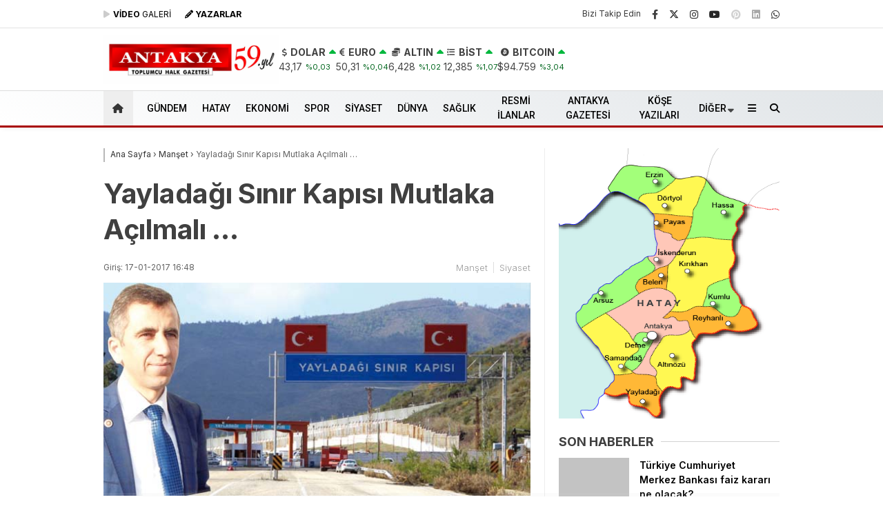

--- FILE ---
content_type: text/html; charset=UTF-8
request_url: https://antakyagazetesi.com/yayladagi-sinir-kapisi-mutlaka-acilmali/
body_size: 42524
content:
<!doctype html>
<html dir="ltr" lang="tr" prefix="og: https://ogp.me/ns# fb: http://ogp.me/ns/fb#">
<head>
<script type="f9a9ad261e286cb79c60c4fa-text/javascript">!function(){var t=document.createElement("script");t.setAttribute("src",'https://cdn.p.analitik.bik.gov.tr/tracker'+(typeof Intl!=="undefined"?(typeof (Intl||"").PluralRules!=="undefined"?'1':typeof Promise!=="undefined"?'2':typeof MutationObserver!=='undefined'?'3':'4'):'4')+'.js'),t.setAttribute("data-website-id","e87f8142-d9ec-4ef3-a7af-7e82de47580e"),t.setAttribute("data-host-url",'//e87f8142-d9ec-4ef3-a7af-7e82de47580e.collector.p.analitik.bik.gov.tr'),document.head.appendChild(t)}();</script>		
<meta charset="UTF-8">
<meta name="viewport" content="width=device-width, initial-scale=1">
<link rel="profile" href="https://gmpg.org/xfn/11">
<title>Yayladağı Sınır Kapısı Mutlaka Açılmalı … - Antakya Gazetesi</title>
<!-- All in One SEO 4.9.2 - aioseo.com -->
<meta name="description" content="Milletvekili Serkan Topal, Suriye savaşının Hatay&#039;a zararının 8 milyar doların üstünde olduğunu vurguladı ve yetkililere seslendi … CHP Hatay Milletvekili Serkan Topal, önceki günkü meclis oturumunda yaptığı konuşmada ilimizle ilgili önemli tespitlerde bulundu. Suriye savaşının ticari anlamda sadece Hatay&#039;a zararının 8 milyar doların üstünde olduğunu konuşmasında belirten Milletvekili Serkan Topal, yetkililere seslenerek Yayladağı Sınır Kapısının mutlaka" />
<meta name="robots" content="max-image-preview:large" />
<meta name="author" content="antakyagazetesi"/>
<meta name="msvalidate.01" content="223F1D70BD3B2F49B6F23FE2BF5844BB" />
<link rel="canonical" href="https://antakyagazetesi.com/yayladagi-sinir-kapisi-mutlaka-acilmali/" />
<meta name="generator" content="All in One SEO (AIOSEO) 4.9.2" />
<meta property="og:locale" content="tr_TR" />
<meta property="og:site_name" content="Antakya Gazetesi - Toplumcu Halk Gazetesi - Güncel Hatay Haberleri" />
<meta property="og:type" content="article" />
<meta property="og:title" content="Yayladağı Sınır Kapısı Mutlaka Açılmalı … - Antakya Gazetesi" />
<meta property="og:description" content="Milletvekili Serkan Topal, Suriye savaşının Hatay&#039;a zararının 8 milyar doların üstünde olduğunu vurguladı ve yetkililere seslendi … CHP Hatay Milletvekili Serkan Topal, önceki günkü meclis oturumunda yaptığı konuşmada ilimizle ilgili önemli tespitlerde bulundu. Suriye savaşının ticari anlamda sadece Hatay&#039;a zararının 8 milyar doların üstünde olduğunu konuşmasında belirten Milletvekili Serkan Topal, yetkililere seslenerek Yayladağı Sınır Kapısının mutlaka" />
<meta property="og:url" content="https://antakyagazetesi.com/yayladagi-sinir-kapisi-mutlaka-acilmali/" />
<meta property="og:image" content="https://antakyagazetesi.com/wp-content/uploads/2017/01/srkn.jpg" />
<meta property="og:image:secure_url" content="https://antakyagazetesi.com/wp-content/uploads/2017/01/srkn.jpg" />
<meta property="og:image:width" content="630" />
<meta property="og:image:height" content="314" />
<meta property="article:published_time" content="2017-01-17T13:48:33+00:00" />
<meta property="article:modified_time" content="2017-01-17T13:48:33+00:00" />
<meta name="twitter:card" content="summary_large_image" />
<meta name="twitter:title" content="Yayladağı Sınır Kapısı Mutlaka Açılmalı … - Antakya Gazetesi" />
<meta name="twitter:description" content="Milletvekili Serkan Topal, Suriye savaşının Hatay&#039;a zararının 8 milyar doların üstünde olduğunu vurguladı ve yetkililere seslendi … CHP Hatay Milletvekili Serkan Topal, önceki günkü meclis oturumunda yaptığı konuşmada ilimizle ilgili önemli tespitlerde bulundu. Suriye savaşının ticari anlamda sadece Hatay&#039;a zararının 8 milyar doların üstünde olduğunu konuşmasında belirten Milletvekili Serkan Topal, yetkililere seslenerek Yayladağı Sınır Kapısının mutlaka" />
<meta name="twitter:image" content="https://antakyagazetesi.com/wp-content/uploads/2017/01/srkn.jpg" />
<script type="application/ld+json" class="aioseo-schema">
{"@context":"https:\/\/schema.org","@graph":[{"@type":"BlogPosting","@id":"https:\/\/antakyagazetesi.com\/yayladagi-sinir-kapisi-mutlaka-acilmali\/#blogposting","name":"Yaylada\u011f\u0131 S\u0131n\u0131r Kap\u0131s\u0131 Mutlaka A\u00e7\u0131lmal\u0131 \u2026 - Antakya Gazetesi","headline":"Yaylada\u011f\u0131 S\u0131n\u0131r Kap\u0131s\u0131 Mutlaka A\u00e7\u0131lmal\u0131 \u2026","author":{"@id":"https:\/\/antakyagazetesi.com\/author\/antakyagazetesi\/#author"},"publisher":{"@id":"https:\/\/antakyagazetesi.com\/#organization"},"image":{"@type":"ImageObject","url":"https:\/\/antakyagazetesi.com\/wp-content\/uploads\/2017\/01\/srkn.jpg","width":630,"height":314},"datePublished":"2017-01-17T16:48:33+03:00","dateModified":"2017-01-17T16:48:33+03:00","inLanguage":"tr-TR","mainEntityOfPage":{"@id":"https:\/\/antakyagazetesi.com\/yayladagi-sinir-kapisi-mutlaka-acilmali\/#webpage"},"isPartOf":{"@id":"https:\/\/antakyagazetesi.com\/yayladagi-sinir-kapisi-mutlaka-acilmali\/#webpage"},"articleSection":"Man\u015fet, Siyaset"},{"@type":"BreadcrumbList","@id":"https:\/\/antakyagazetesi.com\/yayladagi-sinir-kapisi-mutlaka-acilmali\/#breadcrumblist","itemListElement":[{"@type":"ListItem","@id":"https:\/\/antakyagazetesi.com#listItem","position":1,"name":"Home","item":"https:\/\/antakyagazetesi.com","nextItem":{"@type":"ListItem","@id":"https:\/\/antakyagazetesi.com\/haber\/siyaset\/#listItem","name":"Siyaset"}},{"@type":"ListItem","@id":"https:\/\/antakyagazetesi.com\/haber\/siyaset\/#listItem","position":2,"name":"Siyaset","item":"https:\/\/antakyagazetesi.com\/haber\/siyaset\/","nextItem":{"@type":"ListItem","@id":"https:\/\/antakyagazetesi.com\/yayladagi-sinir-kapisi-mutlaka-acilmali\/#listItem","name":"Yaylada\u011f\u0131 S\u0131n\u0131r Kap\u0131s\u0131 Mutlaka A\u00e7\u0131lmal\u0131 \u2026"},"previousItem":{"@type":"ListItem","@id":"https:\/\/antakyagazetesi.com#listItem","name":"Home"}},{"@type":"ListItem","@id":"https:\/\/antakyagazetesi.com\/yayladagi-sinir-kapisi-mutlaka-acilmali\/#listItem","position":3,"name":"Yaylada\u011f\u0131 S\u0131n\u0131r Kap\u0131s\u0131 Mutlaka A\u00e7\u0131lmal\u0131 \u2026","previousItem":{"@type":"ListItem","@id":"https:\/\/antakyagazetesi.com\/haber\/siyaset\/#listItem","name":"Siyaset"}}]},{"@type":"Organization","@id":"https:\/\/antakyagazetesi.com\/#organization","name":"Antakya Gazetesi","description":"Toplumcu Halk Gazetesi - G\u00fcncel Hatay Haberleri","url":"https:\/\/antakyagazetesi.com\/","logo":{"@type":"ImageObject","url":"https:\/\/antakyagazetesi.com\/wp-content\/uploads\/2024\/09\/logo57-jpg.webp","@id":"https:\/\/antakyagazetesi.com\/yayladagi-sinir-kapisi-mutlaka-acilmali\/#organizationLogo","width":468,"height":71},"image":{"@id":"https:\/\/antakyagazetesi.com\/yayladagi-sinir-kapisi-mutlaka-acilmali\/#organizationLogo"}},{"@type":"Person","@id":"https:\/\/antakyagazetesi.com\/author\/antakyagazetesi\/#author","url":"https:\/\/antakyagazetesi.com\/author\/antakyagazetesi\/","name":"antakyagazetesi"},{"@type":"WebPage","@id":"https:\/\/antakyagazetesi.com\/yayladagi-sinir-kapisi-mutlaka-acilmali\/#webpage","url":"https:\/\/antakyagazetesi.com\/yayladagi-sinir-kapisi-mutlaka-acilmali\/","name":"Yaylada\u011f\u0131 S\u0131n\u0131r Kap\u0131s\u0131 Mutlaka A\u00e7\u0131lmal\u0131 \u2026 - Antakya Gazetesi","description":"Milletvekili Serkan Topal, Suriye sava\u015f\u0131n\u0131n Hatay'a zarar\u0131n\u0131n 8 milyar dolar\u0131n \u00fcst\u00fcnde oldu\u011funu vurgulad\u0131 ve yetkililere seslendi \u2026 CHP Hatay Milletvekili Serkan Topal, \u00f6nceki g\u00fcnk\u00fc meclis oturumunda yapt\u0131\u011f\u0131 konu\u015fmada ilimizle ilgili \u00f6nemli tespitlerde bulundu. Suriye sava\u015f\u0131n\u0131n ticari anlamda sadece Hatay'a zarar\u0131n\u0131n 8 milyar dolar\u0131n \u00fcst\u00fcnde oldu\u011funu konu\u015fmas\u0131nda belirten Milletvekili Serkan Topal, yetkililere seslenerek Yaylada\u011f\u0131 S\u0131n\u0131r Kap\u0131s\u0131n\u0131n mutlaka","inLanguage":"tr-TR","isPartOf":{"@id":"https:\/\/antakyagazetesi.com\/#website"},"breadcrumb":{"@id":"https:\/\/antakyagazetesi.com\/yayladagi-sinir-kapisi-mutlaka-acilmali\/#breadcrumblist"},"author":{"@id":"https:\/\/antakyagazetesi.com\/author\/antakyagazetesi\/#author"},"creator":{"@id":"https:\/\/antakyagazetesi.com\/author\/antakyagazetesi\/#author"},"image":{"@type":"ImageObject","url":"https:\/\/antakyagazetesi.com\/wp-content\/uploads\/2017\/01\/srkn.jpg","@id":"https:\/\/antakyagazetesi.com\/yayladagi-sinir-kapisi-mutlaka-acilmali\/#mainImage","width":630,"height":314},"primaryImageOfPage":{"@id":"https:\/\/antakyagazetesi.com\/yayladagi-sinir-kapisi-mutlaka-acilmali\/#mainImage"},"datePublished":"2017-01-17T16:48:33+03:00","dateModified":"2017-01-17T16:48:33+03:00"},{"@type":"WebSite","@id":"https:\/\/antakyagazetesi.com\/#website","url":"https:\/\/antakyagazetesi.com\/","name":"Antakya Gazetesi","alternateName":"Antakya Gazetesi","description":"Toplumcu Halk Gazetesi - G\u00fcncel Hatay Haberleri","inLanguage":"tr-TR","publisher":{"@id":"https:\/\/antakyagazetesi.com\/#organization"}}]}
</script>
<!-- All in One SEO -->
<link rel='dns-prefetch' href='//fonts.googleapis.com' />
<link rel='dns-prefetch' href='//www.googletagmanager.com' />
<link rel='dns-prefetch' href='//pagead2.googlesyndication.com' />
<link rel='dns-prefetch' href='//fundingchoicesmessages.google.com' />

<link rel="alternate" type="application/rss+xml" title="Antakya Gazetesi &raquo; akışı" href="https://antakyagazetesi.com/feed/" />
<link rel="alternate" type="application/rss+xml" title="Antakya Gazetesi &raquo; yorum akışı" href="https://antakyagazetesi.com/comments/feed/" />
<link rel="alternate" title="oEmbed (JSON)" type="application/json+oembed" href="https://antakyagazetesi.com/wp-json/oembed/1.0/embed?url=https%3A%2F%2Fantakyagazetesi.com%2Fyayladagi-sinir-kapisi-mutlaka-acilmali%2F" />
<link rel="alternate" title="oEmbed (XML)" type="text/xml+oembed" href="https://antakyagazetesi.com/wp-json/oembed/1.0/embed?url=https%3A%2F%2Fantakyagazetesi.com%2Fyayladagi-sinir-kapisi-mutlaka-acilmali%2F&#038;format=xml" />
<style id='wp-img-auto-sizes-contain-inline-css' type='text/css'>
img:is([sizes=auto i],[sizes^="auto," i]){contain-intrinsic-size:3000px 1500px}
/*# sourceURL=wp-img-auto-sizes-contain-inline-css */
</style>
<style id='classic-theme-styles-inline-css' type='text/css'>
/*! This file is auto-generated */
.wp-block-button__link{color:#fff;background-color:#32373c;border-radius:9999px;box-shadow:none;text-decoration:none;padding:calc(.667em + 2px) calc(1.333em + 2px);font-size:1.125em}.wp-block-file__button{background:#32373c;color:#fff;text-decoration:none}
/*# sourceURL=/wp-includes/css/classic-themes.min.css */
</style>
<link rel='stylesheet' id='contact-form-7-css' href='https://antakyagazetesi.com/wp-content/plugins/contact-form-7/includes/css/styles.css?ver=6.1.4' type='text/css' media='all' />
<link rel='stylesheet' id='esenbik-css' href='https://antakyagazetesi.com/wp-content/plugins/esen-bik/css/esenbik.min.css?ver=1.0.8' type='text/css' media='all' />
<link rel='stylesheet' id='esenhaber-theme-style-css' href='https://antakyagazetesi.com/wp-content/themes/esenhaber/css/style.min.css?ver=2.2.0' type='text/css' media='all' />
<style id='esenhaber-theme-style-inline-css' type='text/css'>
.esen-container{max-width:1170px}@media screen and (max-width:1550px){.esen-container{max-width:1100px}}@media screen and (max-width:1439px){.esen-container{max-width:1100px}}@media screen and (max-width:1300px){.esen-container{max-width:980px}}.nav-container{background:linear-gradient(211deg, #e1e5e8 0%, #ffffff 100%);border-bottom:3px solid #a80000}.sideright-content .mobile-right-side-logo{background:linear-gradient(211deg, #ffffff 0%, #ffffff 100%);border-bottom:3px solid #a80000}.main-navigation > .esen-container > .menu-ana-menu-container > ul{height:50px}.main-navigation > .esen-container > .menu-ana-menu-container > ul > li{height:50px}.main-navigation > .esen-container > .menu-ana-menu-container > ul > li > a{height:50px}.header-2-container .header-logo-doviz{height:90px}/* .post-image:not(:has(.LazyYuklendi))::before{background-image:url('https://antakyagazetesi.com/wp-content/uploads/2025/09/59-yil-web.jpg')}*/ .sideContent .hava_durumu:after{border-top:85px solid transparent}.main-navigation > .esen-container > .menu-ana-menu-container > ul > li.current-menu-item > a:before{border-color:transparent transparent transparent transparent}.namaz-icerik{background-image:url('https://antakyagazetesi.com/wp-content/themes/esenhaber/img/camii.png');background-position-y:bottom;background-repeat:no-repeat}.logo{height:50px}.main-navigation > .esen-container > .menu-ana-menu-container > ul > li > .esen-megamenu{top:53px}.search-box, .search-detail{height:50px}.main-navigation > .esen-container > .menu-ana-menu-container > ul > li{padding:0px 10px}.mobile-header{border-bottom:1px solid #dddddd}.home-li{background:rgba(0, 0, 0, 0.1);border:none;padding:0px 7px 0px 13px !important;margin-right:10px}.news-progress-container > .news-progress-bar{background-color:#a02121;background-image:linear-gradient(147deg, #a02121 0%, #ff0000 74%)}.top-bar-container{border-bottom:1px solid #e2e2e2}.main-navigation > .esen-container > .menu-ana-menu-container > ul > li a{text-transform:uppercase}.post-share-gallery{position:unset}@media screen and (max-width:768px){.content-area{margin-top:-10px}}
/*# sourceURL=esenhaber-theme-style-inline-css */
</style>
<link rel="preload" as="style" href="https://fonts.googleapis.com/css?family=Inter:100,200,300,400,500,600,700,800,900,100italic,200italic,300italic,400italic,500italic,600italic,700italic,800italic,900italic%7CRoboto:500&#038;subset=latin-ext&#038;display=swap&#038;ver=1768484303" /><script src="/cdn-cgi/scripts/7d0fa10a/cloudflare-static/rocket-loader.min.js" data-cf-settings="f9a9ad261e286cb79c60c4fa-|49"></script><link rel="stylesheet" href="https://fonts.googleapis.com/css?family=Inter:100,200,300,400,500,600,700,800,900,100italic,200italic,300italic,400italic,500italic,600italic,700italic,800italic,900italic%7CRoboto:500&#038;subset=latin-ext&#038;display=swap&#038;ver=1768484303" media="print" onload="this.media='all'"><noscript><link rel="stylesheet" href="https://fonts.googleapis.com/css?family=Inter:100,200,300,400,500,600,700,800,900,100italic,200italic,300italic,400italic,500italic,600italic,700italic,800italic,900italic%7CRoboto:500&#038;subset=latin-ext&#038;display=swap&#038;ver=1768484303" /></noscript><link rel="https://api.w.org/" href="https://antakyagazetesi.com/wp-json/" /><link rel="alternate" title="JSON" type="application/json" href="https://antakyagazetesi.com/wp-json/wp/v2/posts/3641" /><link rel="EditURI" type="application/rsd+xml" title="RSD" href="https://antakyagazetesi.com/xmlrpc.php?rsd" />
<meta name="generator" content="WordPress 6.9" />
<link rel='shortlink' href='https://antakyagazetesi.com/?p=3641' />
<meta name="generator" content="Site Kit by Google 1.168.0" /><!-- Sitekit Google Analytics code -->
<!-- Google tag (gtag.js) -->
<script async src="https://www.googletagmanager.com/gtag/js?id=G-6JHK8DN02V" type="f9a9ad261e286cb79c60c4fa-text/javascript"></script>
<script type="f9a9ad261e286cb79c60c4fa-text/javascript">
window.dataLayer = window.dataLayer || [];
function gtag(){dataLayer.push(arguments);}
gtag('js', new Date());
gtag('config', 'G-6JHK8DN02V');
</script>
<!-- End of Sitekit Google Analytics code -->
<meta name="generator" content="Redux 4.5.7.1" />	<script type="f9a9ad261e286cb79c60c4fa-text/javascript">
var css = document.createElement('link');
css.href = 'https://cdnjs.cloudflare.com/ajax/libs/font-awesome/6.4.2/css/all.min.css';
css.rel = 'stylesheet';
css.type = 'text/css';
document.getElementsByTagName('head')[0].appendChild(css);
</script>
<meta name="title" content="Yayladağı Sınır Kapısı Mutlaka Açılmalı …">
<meta name="datePublished" content="2017-01-17T16:48:33+03:00">
<meta name="dateModified" content="2017-01-17T16:48:33+03:00">
<meta name="url" content="https://antakyagazetesi.com/yayladagi-sinir-kapisi-mutlaka-acilmali/">
<meta name="articleSection" content="news">
<meta name="articleAuthor" content="">
<!-- Site Kit tarafından eklenen Google AdSense meta etiketleri -->
<meta name="google-adsense-platform-account" content="ca-host-pub-2644536267352236">
<meta name="google-adsense-platform-domain" content="sitekit.withgoogle.com">
<!-- Site Kit tarafından eklenen Google AdSense meta etiketlerine son verin -->
<!-- Google AdSense snippet added by Site Kit -->
<script type="f9a9ad261e286cb79c60c4fa-text/javascript" async="async" src="https://pagead2.googlesyndication.com/pagead/js/adsbygoogle.js?client=ca-pub-3443511441756952&amp;host=ca-host-pub-2644536267352236" crossorigin="anonymous"></script>
<!-- End Google AdSense snippet added by Site Kit -->
<!-- Google AdSense Reklam Engelleme İptal snippet&#039;i Site Kit tarafından eklendi -->
<script async src="https://fundingchoicesmessages.google.com/i/pub-3443511441756952?ers=1" nonce="-U_lZmVgoX2JMh4XQDkuTQ" type="f9a9ad261e286cb79c60c4fa-text/javascript"></script><script nonce="-U_lZmVgoX2JMh4XQDkuTQ" type="f9a9ad261e286cb79c60c4fa-text/javascript">(function() {function signalGooglefcPresent() {if (!window.frames['googlefcPresent']) {if (document.body) {const iframe = document.createElement('iframe'); iframe.style = 'width: 0; height: 0; border: none; z-index: -1000; left: -1000px; top: -1000px;'; iframe.style.display = 'none'; iframe.name = 'googlefcPresent'; document.body.appendChild(iframe);} else {setTimeout(signalGooglefcPresent, 0);}}}signalGooglefcPresent();})();</script>
<!-- Site Kit tarafından eklenen Google AdSense Reklam Engelleme İptal snippet&#039;ini sonlandır -->
<!-- Google AdSense Reklam Engelleme İptal Hata Koruması snippet&#039;i Site Kit tarafından eklendi -->
<script type="f9a9ad261e286cb79c60c4fa-text/javascript">(function(){'use strict';function aa(a){var b=0;return function(){return b<a.length?{done:!1,value:a[b++]}:{done:!0}}}var ba="function"==typeof Object.defineProperties?Object.defineProperty:function(a,b,c){if(a==Array.prototype||a==Object.prototype)return a;a[b]=c.value;return a};
function ea(a){a=["object"==typeof globalThis&&globalThis,a,"object"==typeof window&&window,"object"==typeof self&&self,"object"==typeof global&&global];for(var b=0;b<a.length;++b){var c=a[b];if(c&&c.Math==Math)return c}throw Error("Cannot find global object");}var fa=ea(this);function ha(a,b){if(b)a:{var c=fa;a=a.split(".");for(var d=0;d<a.length-1;d++){var e=a[d];if(!(e in c))break a;c=c[e]}a=a[a.length-1];d=c[a];b=b(d);b!=d&&null!=b&&ba(c,a,{configurable:!0,writable:!0,value:b})}}
var ia="function"==typeof Object.create?Object.create:function(a){function b(){}b.prototype=a;return new b},l;if("function"==typeof Object.setPrototypeOf)l=Object.setPrototypeOf;else{var m;a:{var ja={a:!0},ka={};try{ka.__proto__=ja;m=ka.a;break a}catch(a){}m=!1}l=m?function(a,b){a.__proto__=b;if(a.__proto__!==b)throw new TypeError(a+" is not extensible");return a}:null}var la=l;
function n(a,b){a.prototype=ia(b.prototype);a.prototype.constructor=a;if(la)la(a,b);else for(var c in b)if("prototype"!=c)if(Object.defineProperties){var d=Object.getOwnPropertyDescriptor(b,c);d&&Object.defineProperty(a,c,d)}else a[c]=b[c];a.A=b.prototype}function ma(){for(var a=Number(this),b=[],c=a;c<arguments.length;c++)b[c-a]=arguments[c];return b}
var na="function"==typeof Object.assign?Object.assign:function(a,b){for(var c=1;c<arguments.length;c++){var d=arguments[c];if(d)for(var e in d)Object.prototype.hasOwnProperty.call(d,e)&&(a[e]=d[e])}return a};ha("Object.assign",function(a){return a||na});/*
Copyright The Closure Library Authors.
SPDX-License-Identifier: Apache-2.0
*/
var p=this||self;function q(a){return a};var t,u;a:{for(var oa=["CLOSURE_FLAGS"],v=p,x=0;x<oa.length;x++)if(v=v[oa[x]],null==v){u=null;break a}u=v}var pa=u&&u[610401301];t=null!=pa?pa:!1;var z,qa=p.navigator;z=qa?qa.userAgentData||null:null;function A(a){return t?z?z.brands.some(function(b){return(b=b.brand)&&-1!=b.indexOf(a)}):!1:!1}function B(a){var b;a:{if(b=p.navigator)if(b=b.userAgent)break a;b=""}return-1!=b.indexOf(a)};function C(){return t?!!z&&0<z.brands.length:!1}function D(){return C()?A("Chromium"):(B("Chrome")||B("CriOS"))&&!(C()?0:B("Edge"))||B("Silk")};var ra=C()?!1:B("Trident")||B("MSIE");!B("Android")||D();D();B("Safari")&&(D()||(C()?0:B("Coast"))||(C()?0:B("Opera"))||(C()?0:B("Edge"))||(C()?A("Microsoft Edge"):B("Edg/"))||C()&&A("Opera"));var sa={},E=null;var ta="undefined"!==typeof Uint8Array,ua=!ra&&"function"===typeof btoa;var F="function"===typeof Symbol&&"symbol"===typeof Symbol()?Symbol():void 0,G=F?function(a,b){a[F]|=b}:function(a,b){void 0!==a.g?a.g|=b:Object.defineProperties(a,{g:{value:b,configurable:!0,writable:!0,enumerable:!1}})};function va(a){var b=H(a);1!==(b&1)&&(Object.isFrozen(a)&&(a=Array.prototype.slice.call(a)),I(a,b|1))}
var H=F?function(a){return a[F]|0}:function(a){return a.g|0},J=F?function(a){return a[F]}:function(a){return a.g},I=F?function(a,b){a[F]=b}:function(a,b){void 0!==a.g?a.g=b:Object.defineProperties(a,{g:{value:b,configurable:!0,writable:!0,enumerable:!1}})};function wa(){var a=[];G(a,1);return a}function xa(a,b){I(b,(a|0)&-99)}function K(a,b){I(b,(a|34)&-73)}function L(a){a=a>>11&1023;return 0===a?536870912:a};var M={};function N(a){return null!==a&&"object"===typeof a&&!Array.isArray(a)&&a.constructor===Object}var O,ya=[];I(ya,39);O=Object.freeze(ya);var P;function Q(a,b){P=b;a=new a(b);P=void 0;return a}
function R(a,b,c){null==a&&(a=P);P=void 0;if(null==a){var d=96;c?(a=[c],d|=512):a=[];b&&(d=d&-2095105|(b&1023)<<11)}else{if(!Array.isArray(a))throw Error();d=H(a);if(d&64)return a;d|=64;if(c&&(d|=512,c!==a[0]))throw Error();a:{c=a;var e=c.length;if(e){var f=e-1,g=c[f];if(N(g)){d|=256;b=(d>>9&1)-1;e=f-b;1024<=e&&(za(c,b,g),e=1023);d=d&-2095105|(e&1023)<<11;break a}}b&&(g=(d>>9&1)-1,b=Math.max(b,e-g),1024<b&&(za(c,g,{}),d|=256,b=1023),d=d&-2095105|(b&1023)<<11)}}I(a,d);return a}
function za(a,b,c){for(var d=1023+b,e=a.length,f=d;f<e;f++){var g=a[f];null!=g&&g!==c&&(c[f-b]=g)}a.length=d+1;a[d]=c};function Aa(a){switch(typeof a){case "number":return isFinite(a)?a:String(a);case "boolean":return a?1:0;case "object":if(a&&!Array.isArray(a)&&ta&&null!=a&&a instanceof Uint8Array){if(ua){for(var b="",c=0,d=a.length-10240;c<d;)b+=String.fromCharCode.apply(null,a.subarray(c,c+=10240));b+=String.fromCharCode.apply(null,c?a.subarray(c):a);a=btoa(b)}else{void 0===b&&(b=0);if(!E){E={};c="ABCDEFGHIJKLMNOPQRSTUVWXYZabcdefghijklmnopqrstuvwxyz0123456789".split("");d=["+/=","+/","-_=","-_.","-_"];for(var e=
0;5>e;e++){var f=c.concat(d[e].split(""));sa[e]=f;for(var g=0;g<f.length;g++){var h=f[g];void 0===E[h]&&(E[h]=g)}}}b=sa[b];c=Array(Math.floor(a.length/3));d=b[64]||"";for(e=f=0;f<a.length-2;f+=3){var k=a[f],w=a[f+1];h=a[f+2];g=b[k>>2];k=b[(k&3)<<4|w>>4];w=b[(w&15)<<2|h>>6];h=b[h&63];c[e++]=g+k+w+h}g=0;h=d;switch(a.length-f){case 2:g=a[f+1],h=b[(g&15)<<2]||d;case 1:a=a[f],c[e]=b[a>>2]+b[(a&3)<<4|g>>4]+h+d}a=c.join("")}return a}}return a};function Ba(a,b,c){a=Array.prototype.slice.call(a);var d=a.length,e=b&256?a[d-1]:void 0;d+=e?-1:0;for(b=b&512?1:0;b<d;b++)a[b]=c(a[b]);if(e){b=a[b]={};for(var f in e)Object.prototype.hasOwnProperty.call(e,f)&&(b[f]=c(e[f]))}return a}function Da(a,b,c,d,e,f){if(null!=a){if(Array.isArray(a))a=e&&0==a.length&&H(a)&1?void 0:f&&H(a)&2?a:Ea(a,b,c,void 0!==d,e,f);else if(N(a)){var g={},h;for(h in a)Object.prototype.hasOwnProperty.call(a,h)&&(g[h]=Da(a[h],b,c,d,e,f));a=g}else a=b(a,d);return a}}
function Ea(a,b,c,d,e,f){var g=d||c?H(a):0;d=d?!!(g&32):void 0;a=Array.prototype.slice.call(a);for(var h=0;h<a.length;h++)a[h]=Da(a[h],b,c,d,e,f);c&&c(g,a);return a}function Fa(a){return a.s===M?a.toJSON():Aa(a)};function Ga(a,b,c){c=void 0===c?K:c;if(null!=a){if(ta&&a instanceof Uint8Array)return b?a:new Uint8Array(a);if(Array.isArray(a)){var d=H(a);if(d&2)return a;if(b&&!(d&64)&&(d&32||0===d))return I(a,d|34),a;a=Ea(a,Ga,d&4?K:c,!0,!1,!0);b=H(a);b&4&&b&2&&Object.freeze(a);return a}a.s===M&&(b=a.h,c=J(b),a=c&2?a:Q(a.constructor,Ha(b,c,!0)));return a}}function Ha(a,b,c){var d=c||b&2?K:xa,e=!!(b&32);a=Ba(a,b,function(f){return Ga(f,e,d)});G(a,32|(c?2:0));return a};function Ia(a,b){a=a.h;return Ja(a,J(a),b)}function Ja(a,b,c,d){if(-1===c)return null;if(c>=L(b)){if(b&256)return a[a.length-1][c]}else{var e=a.length;if(d&&b&256&&(d=a[e-1][c],null!=d))return d;b=c+((b>>9&1)-1);if(b<e)return a[b]}}function Ka(a,b,c,d,e){var f=L(b);if(c>=f||e){e=b;if(b&256)f=a[a.length-1];else{if(null==d)return;f=a[f+((b>>9&1)-1)]={};e|=256}f[c]=d;e&=-1025;e!==b&&I(a,e)}else a[c+((b>>9&1)-1)]=d,b&256&&(d=a[a.length-1],c in d&&delete d[c]),b&1024&&I(a,b&-1025)}
function La(a,b){var c=Ma;var d=void 0===d?!1:d;var e=a.h;var f=J(e),g=Ja(e,f,b,d);var h=!1;if(null==g||"object"!==typeof g||(h=Array.isArray(g))||g.s!==M)if(h){var k=h=H(g);0===k&&(k|=f&32);k|=f&2;k!==h&&I(g,k);c=new c(g)}else c=void 0;else c=g;c!==g&&null!=c&&Ka(e,f,b,c,d);e=c;if(null==e)return e;a=a.h;f=J(a);f&2||(g=e,c=g.h,h=J(c),g=h&2?Q(g.constructor,Ha(c,h,!1)):g,g!==e&&(e=g,Ka(a,f,b,e,d)));return e}function Na(a,b){a=Ia(a,b);return null==a||"string"===typeof a?a:void 0}
function Oa(a,b){a=Ia(a,b);return null!=a?a:0}function S(a,b){a=Na(a,b);return null!=a?a:""};function T(a,b,c){this.h=R(a,b,c)}T.prototype.toJSON=function(){var a=Ea(this.h,Fa,void 0,void 0,!1,!1);return Pa(this,a,!0)};T.prototype.s=M;T.prototype.toString=function(){return Pa(this,this.h,!1).toString()};
function Pa(a,b,c){var d=a.constructor.v,e=L(J(c?a.h:b)),f=!1;if(d){if(!c){b=Array.prototype.slice.call(b);var g;if(b.length&&N(g=b[b.length-1]))for(f=0;f<d.length;f++)if(d[f]>=e){Object.assign(b[b.length-1]={},g);break}f=!0}e=b;c=!c;g=J(a.h);a=L(g);g=(g>>9&1)-1;for(var h,k,w=0;w<d.length;w++)if(k=d[w],k<a){k+=g;var r=e[k];null==r?e[k]=c?O:wa():c&&r!==O&&va(r)}else h||(r=void 0,e.length&&N(r=e[e.length-1])?h=r:e.push(h={})),r=h[k],null==h[k]?h[k]=c?O:wa():c&&r!==O&&va(r)}d=b.length;if(!d)return b;
var Ca;if(N(h=b[d-1])){a:{var y=h;e={};c=!1;for(var ca in y)Object.prototype.hasOwnProperty.call(y,ca)&&(a=y[ca],Array.isArray(a)&&a!=a&&(c=!0),null!=a?e[ca]=a:c=!0);if(c){for(var rb in e){y=e;break a}y=null}}y!=h&&(Ca=!0);d--}for(;0<d;d--){h=b[d-1];if(null!=h)break;var cb=!0}if(!Ca&&!cb)return b;var da;f?da=b:da=Array.prototype.slice.call(b,0,d);b=da;f&&(b.length=d);y&&b.push(y);return b};function Qa(a){return function(b){if(null==b||""==b)b=new a;else{b=JSON.parse(b);if(!Array.isArray(b))throw Error(void 0);G(b,32);b=Q(a,b)}return b}};function Ra(a){this.h=R(a)}n(Ra,T);var Sa=Qa(Ra);var U;function V(a){this.g=a}V.prototype.toString=function(){return this.g+""};var Ta={};function Ua(){return Math.floor(2147483648*Math.random()).toString(36)+Math.abs(Math.floor(2147483648*Math.random())^Date.now()).toString(36)};function Va(a,b){b=String(b);"application/xhtml+xml"===a.contentType&&(b=b.toLowerCase());return a.createElement(b)}function Wa(a){this.g=a||p.document||document}Wa.prototype.appendChild=function(a,b){a.appendChild(b)};/*
SPDX-License-Identifier: Apache-2.0
*/
function Xa(a,b){a.src=b instanceof V&&b.constructor===V?b.g:"type_error:TrustedResourceUrl";var c,d;(c=(b=null==(d=(c=(a.ownerDocument&&a.ownerDocument.defaultView||window).document).querySelector)?void 0:d.call(c,"script[nonce]"))?b.nonce||b.getAttribute("nonce")||"":"")&&a.setAttribute("nonce",c)};function Ya(a){a=void 0===a?document:a;return a.createElement("script")};function Za(a,b,c,d,e,f){try{var g=a.g,h=Ya(g);h.async=!0;Xa(h,b);g.head.appendChild(h);h.addEventListener("load",function(){e();d&&g.head.removeChild(h)});h.addEventListener("error",function(){0<c?Za(a,b,c-1,d,e,f):(d&&g.head.removeChild(h),f())})}catch(k){f()}};var $a=p.atob("aHR0cHM6Ly93d3cuZ3N0YXRpYy5jb20vaW1hZ2VzL2ljb25zL21hdGVyaWFsL3N5c3RlbS8xeC93YXJuaW5nX2FtYmVyXzI0ZHAucG5n"),ab=p.atob("WW91IGFyZSBzZWVpbmcgdGhpcyBtZXNzYWdlIGJlY2F1c2UgYWQgb3Igc2NyaXB0IGJsb2NraW5nIHNvZnR3YXJlIGlzIGludGVyZmVyaW5nIHdpdGggdGhpcyBwYWdlLg=="),bb=p.atob("RGlzYWJsZSBhbnkgYWQgb3Igc2NyaXB0IGJsb2NraW5nIHNvZnR3YXJlLCB0aGVuIHJlbG9hZCB0aGlzIHBhZ2Uu");function db(a,b,c){this.i=a;this.l=new Wa(this.i);this.g=null;this.j=[];this.m=!1;this.u=b;this.o=c}
function eb(a){if(a.i.body&&!a.m){var b=function(){fb(a);p.setTimeout(function(){return gb(a,3)},50)};Za(a.l,a.u,2,!0,function(){p[a.o]||b()},b);a.m=!0}}
function fb(a){for(var b=W(1,5),c=0;c<b;c++){var d=X(a);a.i.body.appendChild(d);a.j.push(d)}b=X(a);b.style.bottom="0";b.style.left="0";b.style.position="fixed";b.style.width=W(100,110).toString()+"%";b.style.zIndex=W(2147483544,2147483644).toString();b.style["background-color"]=hb(249,259,242,252,219,229);b.style["box-shadow"]="0 0 12px #888";b.style.color=hb(0,10,0,10,0,10);b.style.display="flex";b.style["justify-content"]="center";b.style["font-family"]="Roboto, Arial";c=X(a);c.style.width=W(80,
85).toString()+"%";c.style.maxWidth=W(750,775).toString()+"px";c.style.margin="24px";c.style.display="flex";c.style["align-items"]="flex-start";c.style["justify-content"]="center";d=Va(a.l.g,"IMG");d.className=Ua();d.src=$a;d.alt="Warning icon";d.style.height="24px";d.style.width="24px";d.style["padding-right"]="16px";var e=X(a),f=X(a);f.style["font-weight"]="bold";f.textContent=ab;var g=X(a);g.textContent=bb;Y(a,e,f);Y(a,e,g);Y(a,c,d);Y(a,c,e);Y(a,b,c);a.g=b;a.i.body.appendChild(a.g);b=W(1,5);for(c=
0;c<b;c++)d=X(a),a.i.body.appendChild(d),a.j.push(d)}function Y(a,b,c){for(var d=W(1,5),e=0;e<d;e++){var f=X(a);b.appendChild(f)}b.appendChild(c);c=W(1,5);for(d=0;d<c;d++)e=X(a),b.appendChild(e)}function W(a,b){return Math.floor(a+Math.random()*(b-a))}function hb(a,b,c,d,e,f){return"rgb("+W(Math.max(a,0),Math.min(b,255)).toString()+","+W(Math.max(c,0),Math.min(d,255)).toString()+","+W(Math.max(e,0),Math.min(f,255)).toString()+")"}function X(a){a=Va(a.l.g,"DIV");a.className=Ua();return a}
function gb(a,b){0>=b||null!=a.g&&0!=a.g.offsetHeight&&0!=a.g.offsetWidth||(ib(a),fb(a),p.setTimeout(function(){return gb(a,b-1)},50))}
function ib(a){var b=a.j;var c="undefined"!=typeof Symbol&&Symbol.iterator&&b[Symbol.iterator];if(c)b=c.call(b);else if("number"==typeof b.length)b={next:aa(b)};else throw Error(String(b)+" is not an iterable or ArrayLike");for(c=b.next();!c.done;c=b.next())(c=c.value)&&c.parentNode&&c.parentNode.removeChild(c);a.j=[];(b=a.g)&&b.parentNode&&b.parentNode.removeChild(b);a.g=null};function jb(a,b,c,d,e){function f(k){document.body?g(document.body):0<k?p.setTimeout(function(){f(k-1)},e):b()}function g(k){k.appendChild(h);p.setTimeout(function(){h?(0!==h.offsetHeight&&0!==h.offsetWidth?b():a(),h.parentNode&&h.parentNode.removeChild(h)):a()},d)}var h=kb(c);f(3)}function kb(a){var b=document.createElement("div");b.className=a;b.style.width="1px";b.style.height="1px";b.style.position="absolute";b.style.left="-10000px";b.style.top="-10000px";b.style.zIndex="-10000";return b};function Ma(a){this.h=R(a)}n(Ma,T);function lb(a){this.h=R(a)}n(lb,T);var mb=Qa(lb);function nb(a){a=Na(a,4)||"";if(void 0===U){var b=null;var c=p.trustedTypes;if(c&&c.createPolicy){try{b=c.createPolicy("goog#html",{createHTML:q,createScript:q,createScriptURL:q})}catch(d){p.console&&p.console.error(d.message)}U=b}else U=b}a=(b=U)?b.createScriptURL(a):a;return new V(a,Ta)};function ob(a,b){this.m=a;this.o=new Wa(a.document);this.g=b;this.j=S(this.g,1);this.u=nb(La(this.g,2));this.i=!1;b=nb(La(this.g,13));this.l=new db(a.document,b,S(this.g,12))}ob.prototype.start=function(){pb(this)};
function pb(a){qb(a);Za(a.o,a.u,3,!1,function(){a:{var b=a.j;var c=p.btoa(b);if(c=p[c]){try{var d=Sa(p.atob(c))}catch(e){b=!1;break a}b=b===Na(d,1)}else b=!1}b?Z(a,S(a.g,14)):(Z(a,S(a.g,8)),eb(a.l))},function(){jb(function(){Z(a,S(a.g,7));eb(a.l)},function(){return Z(a,S(a.g,6))},S(a.g,9),Oa(a.g,10),Oa(a.g,11))})}function Z(a,b){a.i||(a.i=!0,a=new a.m.XMLHttpRequest,a.open("GET",b,!0),a.send())}function qb(a){var b=p.btoa(a.j);a.m[b]&&Z(a,S(a.g,5))};(function(a,b){p[a]=function(){var c=ma.apply(0,arguments);p[a]=function(){};b.apply(null,c)}})("__h82AlnkH6D91__",function(a){"function"===typeof window.atob&&(new ob(window,mb(window.atob(a)))).start()});}).call(this);
window.__h82AlnkH6D91__("[base64]/[base64]/[base64]/[base64]");</script>
<!-- Site Kit tarafından eklenen Google AdSense Reklam Engelleme İptal Hata Koruması snippet&#039;ini sonlandır -->
<link rel="icon" href="https://antakyagazetesi.com/wp-content/uploads/2024/08/Adsiz-tasarim-6-70x70.png" sizes="32x32" />
<link rel="icon" href="https://antakyagazetesi.com/wp-content/uploads/2024/08/Adsiz-tasarim-6-480x480.png" sizes="192x192" />
<link rel="apple-touch-icon" href="https://antakyagazetesi.com/wp-content/uploads/2024/08/Adsiz-tasarim-6-480x480.png" />
<meta name="msapplication-TileImage" content="https://antakyagazetesi.com/wp-content/uploads/2024/08/Adsiz-tasarim-6-480x480.png" />
<style id="EsenHaber-dynamic-css" title="dynamic-css" class="redux-options-output">body{font-family:Inter,Arial, Helvetica, sans-serif;font-weight:400;font-style:normal;}.main-navigation > .esen-container > .menu-ana-menu-container > ul > li{font-family:Roboto,Arial, Helvetica, sans-serif;line-height:70px;font-weight:500;font-style:normal;font-size:14px;}.main-navigation > .esen-container > .menu-ana-menu-container li > a, .esen-drawer-menu, .search-button-nav, .nav-user > a{color:#000000;}.main-navigation > .esen-container > .menu-ana-menu-container li:hover > a, .esen-drawer-menu:hover, .search-button-nav:hover{color:rgba(74,73,73,0.89);}.main-navigation > .esen-container > .menu-ana-menu-container > ul > li > ul, .main-navigation > .esen-container > .menu-ana-menu-container > ul > li > ul > li > ul, .main-navigation > .esen-container > .menu-ana-menu-container > ul > li > ul > li > ul > li > ul{background:#ffffff;}.main-navigation > .esen-container > .menu-ana-menu-container > ul > li > ul > li a, .main-navigation > .esen-container > .menu-ana-menu-container > ul > li ul li:before{color:#000000;}.main-navigation > .esen-container > .menu-ana-menu-container li > ul > li:hover > a{color:rgba(126,126,126,0.73);}.home-li{background:#eeeeee;}#top-menu > .home-li > a{color:#353535;}.top-bar-container, .sideContent .top-elements ul{background:transparent;}.top-elements li a{color:#000000;}.top-elements li.photo-gallery a > i{color:#cccccc;}.top-elements li.video-gallery a > i{color:#cccccc;}.top-elements li.yazarlar-button a > i{color:#000000;}.b_ikon{color:#007be8;}.bugun_temp{color:#000000;}.weather-city{color:#000000;}.desk-sosyal-medya > li:first-child{color:#383838;}.desk-sosyal-medya > li a.facebookd{color:#3f3f3f;}.desk-sosyal-medya > li a.twitterd{color:#232323;}.desk-sosyal-medya > li a.instagramd{color:#282828;}.desk-sosyal-medya > li a.youtubed{color:#282828;}.desk-sosyal-medya > li a.tiktok{color:#000000;}.desk-sosyal-medya > li a.pinterestd{color:#d1d1d1;}.desk-sosyal-medya > li a.dribbbled{color:#a8a8a8;}.desk-sosyal-medya > li a.linkedind{color:#a8a8a8;}.desk-sosyal-medya > li a.whatsappd{color:#383838;}.desk-sosyal-medya > li a.telegramd{color:#0088cc;}.sd-red-bg, .son-dakika-arama, .son-dakika-arama > .esen-container > .son-dakika{background:#af0000;}.son-dakika-arama > .esen-container > .son-dakika > .sd-list a{color:#ffffff;}.son-dakika-arama{background:#1e73be;}.top-header-menu > .piyasa > li > span{color:#cdddf8;}.top-header-menu > .piyasa > li > span.guncel{color:#ffffff;}.mobile-header{background:#ffffff;}.mobil-menu-bar > div, .menu-button_sol{color:#ff0000;}.mobile-right-drawer-menu{color:#ff0000;}.sideContent .hava_durumu{background:transparent;}.sideContent .b_ikon{color:#1cbddd;}.sideContent .bugun_temp{color:#1e93db;}.sideContent .weather-city{color:#000000;}</style>
<!-- START - Open Graph and Twitter Card Tags 3.3.7 -->
<!-- Facebook Open Graph -->
<meta property="og:locale" content="tr_TR"/>
<meta property="og:site_name" content="Antakya Gazetesi"/>
<meta property="og:title" content="Yayladağı Sınır Kapısı Mutlaka Açılmalı …"/>
<meta property="og:url" content="https://antakyagazetesi.com/yayladagi-sinir-kapisi-mutlaka-acilmali/"/>
<meta property="og:type" content="article"/>
<meta property="og:description" content="Milletvekili Serkan Topal, Suriye savaşının Hatay&#039;a zararının 8 milyar doların üstünde olduğunu vurguladı ve yetkililere seslendi …
CHP Hatay Milletvekili Serkan Topal, önceki günkü meclis oturumunda yaptığı konuşmada ilimizle ilgili önemli tespitlerde bulundu. Suriye savaşının ticari anlamda sad"/>
<meta property="og:image" content="https://antakyagazetesi.com/wp-content/uploads/2017/01/srkn.jpg"/>
<meta property="og:image:url" content="https://antakyagazetesi.com/wp-content/uploads/2017/01/srkn.jpg"/>
<meta property="og:image:secure_url" content="https://antakyagazetesi.com/wp-content/uploads/2017/01/srkn.jpg"/>
<meta property="article:published_time" content="2017-01-17T16:48:33+03:00"/>
<meta property="article:modified_time" content="2017-01-17T16:48:33+03:00" />
<meta property="og:updated_time" content="2017-01-17T16:48:33+03:00" />
<meta property="article:section" content="Manşet"/>
<meta property="article:section" content="Siyaset"/>
<meta property="article:publisher" content="https://facebook.com/antakyagazetesi"/>
<!-- Google+ / Schema.org -->
<!-- Twitter Cards -->
<meta name="twitter:title" content="Yayladağı Sınır Kapısı Mutlaka Açılmalı …"/>
<meta name="twitter:url" content="https://antakyagazetesi.com/yayladagi-sinir-kapisi-mutlaka-acilmali/"/>
<meta name="twitter:description" content="Milletvekili Serkan Topal, Suriye savaşının Hatay&#039;a zararının 8 milyar doların üstünde olduğunu vurguladı ve yetkililere seslendi …
CHP Hatay Milletvekili Serkan Topal, önceki günkü meclis oturumunda yaptığı konuşmada ilimizle ilgili önemli tespitlerde bulundu. Suriye savaşının ticari anlamda sad"/>
<meta name="twitter:image" content="https://antakyagazetesi.com/wp-content/uploads/2017/01/srkn.jpg"/>
<meta name="twitter:card" content="summary_large_image"/>
<meta name="twitter:site" content="@antakyagazete"/>
<!-- SEO -->
<link rel="canonical" href="https://antakyagazetesi.com/yayladagi-sinir-kapisi-mutlaka-acilmali/"/>
<meta name="description" content="Milletvekili Serkan Topal, Suriye savaşının Hatay&#039;a zararının 8 milyar doların üstünde olduğunu vurguladı ve yetkililere seslendi …
CHP Hatay Milletvekili Serkan Topal, önceki günkü meclis oturumunda yaptığı konuşmada ilimizle ilgili önemli tespitlerde bulundu. Suriye savaşının ticari anlamda sad"/>
<meta name="publisher" content="Antakya Gazetesi"/>
<!-- Misc. tags -->
<!-- is_singular -->
<!-- END - Open Graph and Twitter Card Tags 3.3.7 -->
<script type="f9a9ad261e286cb79c60c4fa-text/javascript">var siteurl = 'https://antakyagazetesi.com/'; var theme_url = 'https://antakyagazetesi.com/wp-content/themes/esenhaber/';
var galleryTemplate = 1; 		</script>
<meta name="msvalidate.01" content="223F1D70BD3B2F49B6F23FE2BF5844BB" />
<meta name="p:domain_verify" content="73e592735ab912fa089340811a02c20b"/>
<meta name="yandex-verification" content="60d4fc95b6969876" />
<meta name="robots" content="index, follow" />
<meta name="googlebot" content="index, follow, max-snippet:-1, max-image-preview:large, max-video-preview:-1" />
<meta name="bingbot" content="index, follow, max-snippet:-1, max-image-preview:large, max-video-preview:-1" />
<!-- Google tag (gtag.js) -->
<script async src="https://www.googletagmanager.com/gtag/js?id=G-WLRFTGC16T" type="f9a9ad261e286cb79c60c4fa-text/javascript"></script>
<script type="f9a9ad261e286cb79c60c4fa-text/javascript">
window.dataLayer = window.dataLayer || [];
function gtag(){dataLayer.push(arguments);}
gtag('js', new Date());
gtag('config', 'G-WLRFTGC16T');
</script>
<script async src="https://pagead2.googlesyndication.com/pagead/js/adsbygoogle.js?client=ca-pub-3443511441756952" crossorigin="anonymous" type="f9a9ad261e286cb79c60c4fa-text/javascript"></script>
<link rel="manifest" href="/manifest.json?data=Bildirt">
<script type="f9a9ad261e286cb79c60c4fa-text/javascript">var uygulamaid="235825-6168-7702-5801-9831-6";</script>
<script src="https://cdn2.bildirt.com/BildirtSDKfiles.js" type="f9a9ad261e286cb79c60c4fa-text/javascript"></script>
<!-- Yandex.Metrika counter -->
<script type="f9a9ad261e286cb79c60c4fa-text/javascript">
(function(m,e,t,r,i,k,a){m[i]=m[i]||function(){(m[i].a=m[i].a||[]).push(arguments)};
m[i].l=1*new Date();
for (var j = 0; j < document.scripts.length; j++) {if (document.scripts[j].src === r) { return; }}
k=e.createElement(t),a=e.getElementsByTagName(t)[0],k.async=1,k.src=r,a.parentNode.insertBefore(k,a)})
(window, document, "script", "https://mc.yandex.ru/metrika/tag.js", "ym");
ym(98582271, "init", {
clickmap:true,
trackLinks:true,
accurateTrackBounce:true
});
</script>
<noscript><div><img src="https://mc.yandex.ru/watch/98582271" style="position:absolute; left:-9999px;" alt="" /></div></noscript>
<!-- /Yandex.Metrika counter --><script type="f9a9ad261e286cb79c60c4fa-text/javascript">
var interstitalAdName = "xNull"; var Adsaniye = 10; var AdGosterimDk = 3600 ;
var oPage = "other";
var esenhaber_sticky = 1;
</script>	<style id='wp-block-paragraph-inline-css' type='text/css'>
.is-small-text{font-size:.875em}.is-regular-text{font-size:1em}.is-large-text{font-size:2.25em}.is-larger-text{font-size:3em}.has-drop-cap:not(:focus):first-letter{float:left;font-size:8.4em;font-style:normal;font-weight:100;line-height:.68;margin:.05em .1em 0 0;text-transform:uppercase}body.rtl .has-drop-cap:not(:focus):first-letter{float:none;margin-left:.1em}p.has-drop-cap.has-background{overflow:hidden}:root :where(p.has-background){padding:1.25em 2.375em}:where(p.has-text-color:not(.has-link-color)) a{color:inherit}p.has-text-align-left[style*="writing-mode:vertical-lr"],p.has-text-align-right[style*="writing-mode:vertical-rl"]{rotate:180deg}
/*# sourceURL=https://antakyagazetesi.com/wp-includes/blocks/paragraph/style.min.css */
</style>
<style id='global-styles-inline-css' type='text/css'>
:root{--wp--preset--aspect-ratio--square: 1;--wp--preset--aspect-ratio--4-3: 4/3;--wp--preset--aspect-ratio--3-4: 3/4;--wp--preset--aspect-ratio--3-2: 3/2;--wp--preset--aspect-ratio--2-3: 2/3;--wp--preset--aspect-ratio--16-9: 16/9;--wp--preset--aspect-ratio--9-16: 9/16;--wp--preset--color--black: #000000;--wp--preset--color--cyan-bluish-gray: #abb8c3;--wp--preset--color--white: #ffffff;--wp--preset--color--pale-pink: #f78da7;--wp--preset--color--vivid-red: #cf2e2e;--wp--preset--color--luminous-vivid-orange: #ff6900;--wp--preset--color--luminous-vivid-amber: #fcb900;--wp--preset--color--light-green-cyan: #7bdcb5;--wp--preset--color--vivid-green-cyan: #00d084;--wp--preset--color--pale-cyan-blue: #8ed1fc;--wp--preset--color--vivid-cyan-blue: #0693e3;--wp--preset--color--vivid-purple: #9b51e0;--wp--preset--gradient--vivid-cyan-blue-to-vivid-purple: linear-gradient(135deg,rgb(6,147,227) 0%,rgb(155,81,224) 100%);--wp--preset--gradient--light-green-cyan-to-vivid-green-cyan: linear-gradient(135deg,rgb(122,220,180) 0%,rgb(0,208,130) 100%);--wp--preset--gradient--luminous-vivid-amber-to-luminous-vivid-orange: linear-gradient(135deg,rgb(252,185,0) 0%,rgb(255,105,0) 100%);--wp--preset--gradient--luminous-vivid-orange-to-vivid-red: linear-gradient(135deg,rgb(255,105,0) 0%,rgb(207,46,46) 100%);--wp--preset--gradient--very-light-gray-to-cyan-bluish-gray: linear-gradient(135deg,rgb(238,238,238) 0%,rgb(169,184,195) 100%);--wp--preset--gradient--cool-to-warm-spectrum: linear-gradient(135deg,rgb(74,234,220) 0%,rgb(151,120,209) 20%,rgb(207,42,186) 40%,rgb(238,44,130) 60%,rgb(251,105,98) 80%,rgb(254,248,76) 100%);--wp--preset--gradient--blush-light-purple: linear-gradient(135deg,rgb(255,206,236) 0%,rgb(152,150,240) 100%);--wp--preset--gradient--blush-bordeaux: linear-gradient(135deg,rgb(254,205,165) 0%,rgb(254,45,45) 50%,rgb(107,0,62) 100%);--wp--preset--gradient--luminous-dusk: linear-gradient(135deg,rgb(255,203,112) 0%,rgb(199,81,192) 50%,rgb(65,88,208) 100%);--wp--preset--gradient--pale-ocean: linear-gradient(135deg,rgb(255,245,203) 0%,rgb(182,227,212) 50%,rgb(51,167,181) 100%);--wp--preset--gradient--electric-grass: linear-gradient(135deg,rgb(202,248,128) 0%,rgb(113,206,126) 100%);--wp--preset--gradient--midnight: linear-gradient(135deg,rgb(2,3,129) 0%,rgb(40,116,252) 100%);--wp--preset--font-size--small: 13px;--wp--preset--font-size--medium: 20px;--wp--preset--font-size--large: 36px;--wp--preset--font-size--x-large: 42px;--wp--preset--spacing--20: 0.44rem;--wp--preset--spacing--30: 0.67rem;--wp--preset--spacing--40: 1rem;--wp--preset--spacing--50: 1.5rem;--wp--preset--spacing--60: 2.25rem;--wp--preset--spacing--70: 3.38rem;--wp--preset--spacing--80: 5.06rem;--wp--preset--shadow--natural: 6px 6px 9px rgba(0, 0, 0, 0.2);--wp--preset--shadow--deep: 12px 12px 50px rgba(0, 0, 0, 0.4);--wp--preset--shadow--sharp: 6px 6px 0px rgba(0, 0, 0, 0.2);--wp--preset--shadow--outlined: 6px 6px 0px -3px rgb(255, 255, 255), 6px 6px rgb(0, 0, 0);--wp--preset--shadow--crisp: 6px 6px 0px rgb(0, 0, 0);}:where(.is-layout-flex){gap: 0.5em;}:where(.is-layout-grid){gap: 0.5em;}body .is-layout-flex{display: flex;}.is-layout-flex{flex-wrap: wrap;align-items: center;}.is-layout-flex > :is(*, div){margin: 0;}body .is-layout-grid{display: grid;}.is-layout-grid > :is(*, div){margin: 0;}:where(.wp-block-columns.is-layout-flex){gap: 2em;}:where(.wp-block-columns.is-layout-grid){gap: 2em;}:where(.wp-block-post-template.is-layout-flex){gap: 1.25em;}:where(.wp-block-post-template.is-layout-grid){gap: 1.25em;}.has-black-color{color: var(--wp--preset--color--black) !important;}.has-cyan-bluish-gray-color{color: var(--wp--preset--color--cyan-bluish-gray) !important;}.has-white-color{color: var(--wp--preset--color--white) !important;}.has-pale-pink-color{color: var(--wp--preset--color--pale-pink) !important;}.has-vivid-red-color{color: var(--wp--preset--color--vivid-red) !important;}.has-luminous-vivid-orange-color{color: var(--wp--preset--color--luminous-vivid-orange) !important;}.has-luminous-vivid-amber-color{color: var(--wp--preset--color--luminous-vivid-amber) !important;}.has-light-green-cyan-color{color: var(--wp--preset--color--light-green-cyan) !important;}.has-vivid-green-cyan-color{color: var(--wp--preset--color--vivid-green-cyan) !important;}.has-pale-cyan-blue-color{color: var(--wp--preset--color--pale-cyan-blue) !important;}.has-vivid-cyan-blue-color{color: var(--wp--preset--color--vivid-cyan-blue) !important;}.has-vivid-purple-color{color: var(--wp--preset--color--vivid-purple) !important;}.has-black-background-color{background-color: var(--wp--preset--color--black) !important;}.has-cyan-bluish-gray-background-color{background-color: var(--wp--preset--color--cyan-bluish-gray) !important;}.has-white-background-color{background-color: var(--wp--preset--color--white) !important;}.has-pale-pink-background-color{background-color: var(--wp--preset--color--pale-pink) !important;}.has-vivid-red-background-color{background-color: var(--wp--preset--color--vivid-red) !important;}.has-luminous-vivid-orange-background-color{background-color: var(--wp--preset--color--luminous-vivid-orange) !important;}.has-luminous-vivid-amber-background-color{background-color: var(--wp--preset--color--luminous-vivid-amber) !important;}.has-light-green-cyan-background-color{background-color: var(--wp--preset--color--light-green-cyan) !important;}.has-vivid-green-cyan-background-color{background-color: var(--wp--preset--color--vivid-green-cyan) !important;}.has-pale-cyan-blue-background-color{background-color: var(--wp--preset--color--pale-cyan-blue) !important;}.has-vivid-cyan-blue-background-color{background-color: var(--wp--preset--color--vivid-cyan-blue) !important;}.has-vivid-purple-background-color{background-color: var(--wp--preset--color--vivid-purple) !important;}.has-black-border-color{border-color: var(--wp--preset--color--black) !important;}.has-cyan-bluish-gray-border-color{border-color: var(--wp--preset--color--cyan-bluish-gray) !important;}.has-white-border-color{border-color: var(--wp--preset--color--white) !important;}.has-pale-pink-border-color{border-color: var(--wp--preset--color--pale-pink) !important;}.has-vivid-red-border-color{border-color: var(--wp--preset--color--vivid-red) !important;}.has-luminous-vivid-orange-border-color{border-color: var(--wp--preset--color--luminous-vivid-orange) !important;}.has-luminous-vivid-amber-border-color{border-color: var(--wp--preset--color--luminous-vivid-amber) !important;}.has-light-green-cyan-border-color{border-color: var(--wp--preset--color--light-green-cyan) !important;}.has-vivid-green-cyan-border-color{border-color: var(--wp--preset--color--vivid-green-cyan) !important;}.has-pale-cyan-blue-border-color{border-color: var(--wp--preset--color--pale-cyan-blue) !important;}.has-vivid-cyan-blue-border-color{border-color: var(--wp--preset--color--vivid-cyan-blue) !important;}.has-vivid-purple-border-color{border-color: var(--wp--preset--color--vivid-purple) !important;}.has-vivid-cyan-blue-to-vivid-purple-gradient-background{background: var(--wp--preset--gradient--vivid-cyan-blue-to-vivid-purple) !important;}.has-light-green-cyan-to-vivid-green-cyan-gradient-background{background: var(--wp--preset--gradient--light-green-cyan-to-vivid-green-cyan) !important;}.has-luminous-vivid-amber-to-luminous-vivid-orange-gradient-background{background: var(--wp--preset--gradient--luminous-vivid-amber-to-luminous-vivid-orange) !important;}.has-luminous-vivid-orange-to-vivid-red-gradient-background{background: var(--wp--preset--gradient--luminous-vivid-orange-to-vivid-red) !important;}.has-very-light-gray-to-cyan-bluish-gray-gradient-background{background: var(--wp--preset--gradient--very-light-gray-to-cyan-bluish-gray) !important;}.has-cool-to-warm-spectrum-gradient-background{background: var(--wp--preset--gradient--cool-to-warm-spectrum) !important;}.has-blush-light-purple-gradient-background{background: var(--wp--preset--gradient--blush-light-purple) !important;}.has-blush-bordeaux-gradient-background{background: var(--wp--preset--gradient--blush-bordeaux) !important;}.has-luminous-dusk-gradient-background{background: var(--wp--preset--gradient--luminous-dusk) !important;}.has-pale-ocean-gradient-background{background: var(--wp--preset--gradient--pale-ocean) !important;}.has-electric-grass-gradient-background{background: var(--wp--preset--gradient--electric-grass) !important;}.has-midnight-gradient-background{background: var(--wp--preset--gradient--midnight) !important;}.has-small-font-size{font-size: var(--wp--preset--font-size--small) !important;}.has-medium-font-size{font-size: var(--wp--preset--font-size--medium) !important;}.has-large-font-size{font-size: var(--wp--preset--font-size--large) !important;}.has-x-large-font-size{font-size: var(--wp--preset--font-size--x-large) !important;}
/*# sourceURL=global-styles-inline-css */
</style>
<link rel='stylesheet' id='siteorigin-panels-front-css' href='https://antakyagazetesi.com/wp-content/plugins/siteorigin-panels/css/front-flex.min.css?ver=2.33.4' type='text/css' media='all' />
</head>
<body class="wp-singular post-template-default single single-post postid-3641 single-format-standard wp-theme-esenhaber">
<div id="backdropped" class="side-backdropped"></div>
<div id="sideright" class="esn-sideright">
<div class="sideright-content">
<div class="mobile-right-side-logo">
<a href="https://antakyagazetesi.com" class="kendi"><img src="https://antakyagazetesi.com/wp-content/uploads/2025/09/59-yil-web.jpg" alt="Antakya Gazetesi" width="1200" height="336" /></a>
</div><!-- mobil-side-logo -->
<a href="https://antakyagazetesi.com" class="side-links kendi d-md-none"><i class="fa fa-home"></i> Ana Sayfa</a>
<a href="#" class="search-button-nav side-links mobile-display"><i class="fa fa-search"></i> Arama</a>
<!-- Custom Links -->
<a href="https://antakyagazetesi.com/haber/video-haber/" class="side-links d-md-none"><i class="fas fa-play"></i> Video</a>
<a href="https://antakyagazetesi.com/kose-yazarlari/" class="side-links d-md-none"><i class="fa fa-pen"></i> Yazarlar</a>
<!-- Yayınlar -->
<div class="side-kategoriler"><i class="fa fa-list"></i> Yayın/Gazete </div>
<a href="https://antakyagazetesi.com/yayinlar/" class="side-links pt-0 kendi"><i class="fa-solid fa-newspaper"></i> Yayınlar</a>
<!-- Categories -->
<div class="side-kategoriler d-md-none"><i class="fa fa-list"></i> Kategoriler </div>
<ul id="primary-nav-sidebar" class="primary-nav-sidebar d-md-none"><li id="menu-item-320604" class="menu-item menu-item-type-taxonomy menu-item-object-category menu-item-320604"><a href="https://antakyagazetesi.com/haber/gundem/" class="kendi">Gündem</a></li>
<li id="menu-item-320605" class="menu-item menu-item-type-taxonomy menu-item-object-category current-post-ancestor current-menu-parent current-post-parent menu-item-320605"><a href="https://antakyagazetesi.com/haber/siyaset/" class="kendi">Siyaset</a></li>
<li id="menu-item-320610" class="menu-item menu-item-type-taxonomy menu-item-object-category menu-item-320610"><a href="https://antakyagazetesi.com/haber/hatay/" class="kendi">Hatay</a></li>
<li id="menu-item-320611" class="menu-item menu-item-type-taxonomy menu-item-object-category menu-item-320611"><a href="https://antakyagazetesi.com/haber/ulke/" class="kendi">Ülke</a></li>
<li id="menu-item-320613" class="menu-item menu-item-type-taxonomy menu-item-object-category menu-item-320613"><a href="https://antakyagazetesi.com/haber/dunya/" class="kendi">Dünya</a></li>
<li id="menu-item-320607" class="menu-item menu-item-type-taxonomy menu-item-object-category menu-item-320607"><a href="https://antakyagazetesi.com/haber/spor/" class="kendi">Spor</a></li>
<li id="menu-item-320615" class="menu-item menu-item-type-taxonomy menu-item-object-category menu-item-320615"><a href="https://antakyagazetesi.com/haber/video/" class="kendi">Video</a></li>
</ul>				
<!-- WhatsApp Links -->
<div class="side-kategoriler"><i class="fab fa-whatsapp"></i> WhatsApp </div>
<div style="margin-bottom:15px">
<div class="whatsapp-ihbar">
<a href="https://web.whatsapp.com/send?phone=905370663290&text=Merhaba+%C4%B0hbar+Hatt%C4%B1n%C4%B1za+bir+%C5%9Fey+g%C3%B6ndermek+istiyorum..+">
<i class="fab fa-whatsapp" style="transform: rotate(270deg);"></i>
<span style="text-align: center;">WhatsApp İhbar Hattı</span>
<i class="fab fa-whatsapp"></i>
</a>
</div>
</div>				
<!-- Social Links -->
<div class="side-kategoriler"><i class="fa fa-share"></i> Sosyal Medya</div>
<ul class="side-right-social">
<li class="facebook social"><a href="https://facebook.com/antakyagazetesi" title="Facebook hesabımız" class="facebookd" target="_blank" rel="noopener"><i class="fab fa-facebook-f"></i> Facebook</a></li>
<li class="twitter social"><a href="https://x.com/antakyagazete" title="X (Twitter) hesabımız" class="twitterd" target="_blank" rel="noopener"><i class="fab fa-x-twitter"></i></a></li>
<li class="instagram social"><a href="https://instagram.com/antakya.gazetesi" title="Instagram hesabımız" class="instagramd" target="_blank" rel="noopener"><i class="fab fa-instagram"></i> Instagram</a></li>
<li class="youtube social"><a href="https://youtube.com/@antakyagazetesii" title="Youtube hesabımız" class="youtubed" target="_blank" rel="noopener"><i class="fab fa-youtube"></i> Youtube</a></li>
<li class="pinterest social"><a href="https://pinterest.com/antakya_gazetesi" title="Pinterest hesabımız" class="pinterestd" target="_blank" rel="noopener"><i class="fab fa-pinterest"></i> Pinterest</a></li>
<li class="linkedin social"><a href="https://linkedin.com/company/antakya-gazetesi" title="LinkedIn hesabımız" class="linkedind" target="_blank" rel="noopener"><i class="fab fa-linkedin"></i> LinkedIn</a></li>
</ul>	
<!-- App Links -->
<div class="side-kategoriler"><i class="fa fa-download"></i> Uygulamamızı İndir </div>	
<ul class="side-app-icons">
<li><a href="#"><img data-src="https://antakyagazetesi.com/wp-content/themes/esenhaber/img/gplay.png"  alt="Google Play Uygulamamız" class="lazyload" width="134" height="40"></a></li>
<li><a href="#"><img data-src="https://antakyagazetesi.com/wp-content/themes/esenhaber/img/appst.svg" alt="AppStore Play Uygulamamız" class="lazyload" width="151" height="40"></a></li>
<li><a href="#"><img data-src="https://antakyagazetesi.com/wp-content/themes/esenhaber/img/appg.png" alt="AppGallery Uygulamamız" class="lazyload" width="134" height="40"></a></li>
</ul>
</div>
</div>		<style>
.mobile-side-logo {
background: linear-gradient(211deg,  #ffffff 0%, #ffffff 100%);	}
.mobile-side-logo:after {
border-top: 11px solid #ffffff;
}
</style>
<div id="backdrop"></div>
<div id="sidenav" class="sn-sidenav">
<div class="sideContent">
<div class="mobile-side-logo">
<a itemprop="url" href="https://antakyagazetesi.com"><img src="https://antakyagazetesi.com/wp-content/uploads/2025/09/59-yil-web.jpg" alt="Antakya Gazetesi" width="1200" height="336"/></a>
<div class="hava_durumu">
<div class="havaD">
<div class="havaKap">
<div class="baslik"></div>
<ul class="havaDurumu">
<li class="bugun">
<span class="bugun_text"></span>
<span class="b_ikon">
<i class="wi wi-cloud"></i>				</span>
<span class="bugun_temp">2.4<font style="font-weight:400;">°</font></span>
<div class="weather-city">Hatay </div>
</li>
</ul>
</div>
</div>
<div class="esen-weather">
<div class="weather-city-search">
<input type="text" name="" value="" placeholder="Şehir Ara">
<i class="fa fa-search"></i>
</div>
<ul>
<li data-value="İstanbul" >İstanbul</li><li data-value="Ankara" >Ankara</li><li data-value="İzmir" >İzmir</li><li data-value="Adana" >Adana</li><li data-value="Adiyaman" >Adıyaman</li><li data-value="Afyon" >Afyon</li><li data-value="Ağrı" >Ağrı</li><li data-value="Aksaray" >Aksaray</li><li data-value="Amasya" >Amasya</li><li data-value="Antalya" >Antalya</li><li data-value="Ardahan" >Ardahan</li><li data-value="Artvin" >Artvin</li><li data-value="Aydın" >Aydın</li><li data-value="Balikesir" >Balıkesir</li><li data-value="Bartın" >Bartın</li><li data-value="Batman" >Batman</li><li data-value="Bayburt" >Bayburt</li><li data-value="Bilecik" >Bilecik</li><li data-value="Bingöl" >Bingöl</li><li data-value="Bitlis" >Bitlis</li><li data-value="Bolu" >Bolu</li><li data-value="Burdur" >Burdur</li><li data-value="Bursa" >Bursa</li><li data-value="Canakkale" >Çanakkale</li><li data-value="Çankırı" >Çankırı</li><li data-value="Corum" >Çorum</li><li data-value="Denizli" >Denizli</li><li data-value="Diyarbakır" >Diyarbakır</li><li data-value="Duzce" >Düzce</li><li data-value="Edirne" >Edirne</li><li data-value="Elazığ" >Elazığ</li><li data-value="Erzincan" >Erzincan</li><li data-value="Erzurum" >Erzurum</li><li data-value="Eskişehir" >Eskişehir</li><li data-value="Gaziantep" >Gaziantep</li><li data-value="Giresun" >Giresun</li><li data-value="Gumüşhane" >Gümüşhane</li><li data-value="Hakkari" >Hakkari</li><li data-value="Hatay" selected>Hatay</li><li data-value="Mersin" >Mersin</li><li data-value="Igdır" >Iğdır</li><li data-value="Isparta" >Isparta</li><li data-value="Kahramanmaraş" >Kahramanmaraş</li><li data-value="Karabuk" >Karabük</li><li data-value="Karaman" >Karaman</li><li data-value="Kars" >Kars</li><li data-value="Kastamonu" >Kastamonu</li><li data-value="Kayseri" >Kayseri</li><li data-value="Kırıkkale" >Kırıkkale</li><li data-value="Kırklareli" >Kırklareli</li><li data-value="Kırşehir" >Kırşehir</li><li data-value="Kilis" >Kilis</li><li data-value="Kocaeli" >Kocaeli</li><li data-value="Konya" >Konya</li><li data-value="Kutahya" >Kütahya</li><li data-value="Malatya" >Malatya</li><li data-value="Manisa" >Manisa</li><li data-value="Mardin" >Mardin</li><li data-value="Muğla" >Muğla</li><li data-value="Muş" >Muş</li><li data-value="Nevsehir" >Nevşehir</li><li data-value="Nigde" >Niğde</li><li data-value="Ordu" >Ordu</li><li data-value="Osmaniye" >Osmaniye</li><li data-value="Rize" >Rize</li><li data-value="Sakarya" >Sakarya</li><li data-value="Samsun" >Samsun</li><li data-value="Siirt" >Siirt</li><li data-value="Sinop" >Sinop</li><li data-value="Sivas" >Sivas</li><li data-value="Şanlıurfa" >Şanlıurfa</li><li data-value="Şırnak" >Şırnak</li><li data-value="Tekirdag" >Tekirdağ</li><li data-value="Tokat" >Tokat</li><li data-value="Trabzon" >Trabzon</li><li data-value="Tunceli" >Tunceli</li><li data-value="Uşak" >Uşak</li><li data-value="Van" >Van</li><li data-value="Yalova" >Yalova</li><li data-value="Yozgat" >Yozgat</li><li data-value="Zonguldak" >Zonguldak</li>		</ul>
</div>
</div>	
</div><!-- mobil-side-logo -->
<div class="top-elements">
<ul>
<li class="video-gallery"><a href="https://antakyagazetesi.com/haber/video-haber/"><i class="fas fa-play"></i> <strong>VİDEO</strong> </a></li>
<li class="yazarlar-button"><a href="https://antakyagazetesi.com/kose-yazarlari/"><i class="fa fa-pencil-alt"></i> <strong>YAZARLAR</strong> </a></li>
</ul>
</div><!-- .top-elements -->
<nav class="primary-nav-sidebar-wrapper">
<ul id="primary-nav-sidebar" class="primary-nav-sidebar"><li id="menu-item-320585" class="menu-item menu-item-type-taxonomy menu-item-object-category menu-item-320585"><a href="https://antakyagazetesi.com/haber/gundem/" class="kendi">Gündem<i class="fas fa-caret-down m-menu-arrow"></i></a></li>
<li id="menu-item-321413" class="menu-item menu-item-type-taxonomy menu-item-object-category menu-item-321413"><a href="https://antakyagazetesi.com/haber/hatay/" class="kendi">Hatay<i class="fas fa-caret-down m-menu-arrow"></i></a></li>
<li id="menu-item-320592" class="menu-item menu-item-type-taxonomy menu-item-object-category menu-item-320592"><a href="https://antakyagazetesi.com/haber/ekonomi/" class="kendi">Ekonomi<i class="fas fa-caret-down m-menu-arrow"></i></a></li>
<li id="menu-item-320586" class="menu-item menu-item-type-taxonomy menu-item-object-category menu-item-320586"><a href="https://antakyagazetesi.com/haber/spor/" class="kendi">Spor<i class="fas fa-caret-down m-menu-arrow"></i></a></li>
<li id="menu-item-320587" class="menu-item menu-item-type-taxonomy menu-item-object-category current-post-ancestor current-menu-parent current-post-parent menu-item-320587"><a href="https://antakyagazetesi.com/haber/siyaset/" class="kendi">Siyaset<i class="fas fa-caret-down m-menu-arrow"></i></a></li>
<li id="menu-item-321408" class="menu-item menu-item-type-taxonomy menu-item-object-category menu-item-321408"><a href="https://antakyagazetesi.com/haber/dunya/" class="kendi">Dünya<i class="fas fa-caret-down m-menu-arrow"></i></a></li>
<li id="menu-item-320591" class="menu-item menu-item-type-taxonomy menu-item-object-category menu-item-320591"><a href="https://antakyagazetesi.com/haber/saglik/" class="kendi">Sağlık<i class="fas fa-caret-down m-menu-arrow"></i></a></li>
<li id="menu-item-407558" class="menu-item menu-item-type-post_type menu-item-object-page menu-item-407558"><a href="https://antakyagazetesi.com/resmi-ilanlar/" class="kendi">Resmi İlanlar<i class="fas fa-caret-down m-menu-arrow"></i></a></li>
<li id="menu-item-321606" class="menu-item menu-item-type-post_type menu-item-object-page menu-item-321606"><a href="https://antakyagazetesi.com/yayinlar/" class="kendi">Antakya Gazetesi<i class="fas fa-caret-down m-menu-arrow"></i></a></li>
<li id="menu-item-328297" class="menu-item menu-item-type-taxonomy menu-item-object-category menu-item-328297"><a href="https://antakyagazetesi.com/haber/kose-yazilari/" class="kendi">Köşe Yazıları<i class="fas fa-caret-down m-menu-arrow"></i></a></li>
<li id="menu-item-321412" class="menu-item menu-item-type-custom menu-item-object-custom menu-item-has-children menu-item-321412"><a href="#" class="kendi">Diğer<i class="fas fa-caret-down m-menu-arrow"></i></a>
<ul class="sub-menu">
<li id="menu-item-321414" class="menu-item menu-item-type-taxonomy menu-item-object-category menu-item-321414"><a href="https://antakyagazetesi.com/haber/kultur/" class="kendi">Kültür<i class="fas fa-caret-down m-menu-arrow"></i></a></li>
<li id="menu-item-321482" class="menu-item menu-item-type-post_type menu-item-object-page menu-item-321482"><a href="https://antakyagazetesi.com/hava-durumu/" class="kendi">Hatay&#8217;da Hava Durumu<i class="fas fa-caret-down m-menu-arrow"></i></a></li>
<li id="menu-item-321484" class="menu-item menu-item-type-post_type menu-item-object-page menu-item-321484"><a href="https://antakyagazetesi.com/nobetci-eczaneler/" class="kendi">Hatay Nöbetçi Eczaneler<i class="fas fa-caret-down m-menu-arrow"></i></a></li>
<li id="menu-item-321485" class="menu-item menu-item-type-post_type menu-item-object-page menu-item-321485"><a href="https://antakyagazetesi.com/puan-durumlari/" class="kendi">Puan Durumları<i class="fas fa-caret-down m-menu-arrow"></i></a></li>
</ul>
</li>
</ul>		</nav><!-- #site-navigation -->
<div class="sidenav-footer">
<div class="sidenav-footer-fallow"></div>
<ul class="sidenav-footer-social-icons">
<li class="facebook social"><a href="https://facebook.com/antakyagazetesi" title="Facebook hesabımız" class="facebook" target="_blank" rel="noopener"><i class="fab fa-facebook-f"></i></a></li>
<li class="twitter social"><a href="https://x.com/antakyagazete" title="X (Twitter) hesabımız" class="twitter" target="_blank" rel="noopener"><i class="fab fa-x-twitter"></i></a></li>
<li class="instagram social"><a href="https://instagram.com/antakya.gazetesi" title="Instagram hesabımız" class="instagram" target="_blank" rel="noopener"><i class="fab fa-instagram"></i></a></li>
<li class="youtube social"><a href="https://youtube.com/@antakyagazetesii" title="Youtube hesabımız" class="youtube" target="_blank" rel="noopener"><i class="fab fa-youtube"></i></a></li>
<li class="pinterest social"><a href="https://pinterest.com/antakya_gazetesi" title="Pinterest hesabımız" class="pinterest" target="_blank" rel="noopener"><i class="fab fa-pinterest"></i></a></li>
<li class="linkedin social"><a href="https://linkedin.com/company/antakya-gazetesi" title="LinkedIn hesabımız" class="linkedin" target="_blank" rel="noopener"><i class="fab fa-linkedin"></i></a></li>
</ul>
</div>
</div>
</div>					
<div id="page" class="site">
<style>
.pageskin-sol.fixed{position:fixed}.pageskin-sag.fixed{position:fixed}.logo_kapsayici{width:35%}.mlogo_kapsayici{width:20%}.logo{line-height:0.7;width:100%;max-width:100%;margin-right:0px;height:85px}.mlogo{line-height:0.7;width:calc(100%);max-width:100%;margin-right:0px;height:50px;margin:0;padding:0;justify-content:center;align-items:center;display:none}.logo a img{display:inline-block;max-height:80px;max-width:100%;width:auto}.menu-ana-menu-container{display:table;width:100%}.main-navigation > .esen-container > .menu-ana-menu-container > ul > li:first-child{padding-left:0px}.footer-widget-inner .menu-ana-menu-container{width:100%}.msite-logo{max-width:150px}.desk-sosyal-medya{display:flex;justify-content:center;align-items:center}.desk-sosyal-medya > li{padding:7px 8px}.desk-sosyal-medya > li:last-child{padding-right:0px}.desk-sosyal-medya > li i{font-weight:400}.son-dakika-arama > .esen-container > .son-dakika:after{border-top:11px solid rgba(132, 0, 0, 1)}.son-dakika-arama > .esen-container > .son-dakika > .sd-list > .sd-left-right-button > .sd-left{background:rgba(132, 0, 0, 0.90);color:rgba(255, 255, 255, .90);box-shadow:-2px 3px 16px -8px rgb(0 0 0 / 42%)}.son-dakika-arama > .esen-container > .son-dakika > .sd-list > .sd-left-right-button > .sd-left:after{border-bottom:11px solid rgba(132, 0, 0, 0.90)}.son-dakika-arama > .esen-container > .son-dakika > .sd-list > .sd-left-right-button > .sd-right{background:rgba(132, 0, 0, 1);box-shadow:-2px 3px 16px -8px rgb(0 0 0 / 42%);color:rgba(255, 255, 255, .90)}.son-dakika-arama{}.custom-fv-galeri{margin-left:15px;margin-top:1px;padding:2px 15px;background:#ff6b0f;color:#fff;border-radius:5px;font-weight:bold}.custom-fv-title{display:flex;align-items:center}.main-navigation > .esen-container > .menu-ana-menu-container > ul > li.nav-user{margin-left:auto}.main-navigation > .esen-container > .menu-ana-menu-container > ul > li.esen-drawer-menu{margin-left:auto}.header-2-container{width:100%;background-color:#fff;border-bottom:1px solid #ddd}.sticky_logo{display:none}.header-logo-doviz{display:flex;height:90px;align-items:center;justify-content:space-between;gap:50px}.header-logo-doviz .widget{margin:0px;width:100%}.header-logo-doviz .widget .piyasa-widget{justify-content:end;gap:40px}.header-logo-doviz .widget .piyasa-widget li{flex:unset;display:flex;align-items:end;box-shadow:none}.header-logo-doviz .widget .piyasa-widget li:first-child{display:none}.header-logo-doviz .widget section{border:none;box-shadow:none;padding:0;background:unset}.top-header-menu{display:none}.son-dakika-arama > .esen-container > .son-dakika{width:100%;margin-right:0px}.son-dakika-arama > .esen-container > .son-dakika:after{content:unset}.son-dakika-arama{background:#af0000}.desk-sosyal-medya > li i{font-size:14px}@media only screen and (max-width:1024px){.header-2-container{display:none}.mlogo{display:flex}.mlogo_kapsayici{width:100%}.desk-sosyal-medya{display:none}.whatsapp-ihbar.wp-left{position:absolute;bottom:100px;background:#25d366;padding:5px 15px;width:calc(100% - 40px);border-radius:5px}.whatsapp-ihbar.wp-left a i{padding:10px 10px;margin-right:0px;text-align:center;border-radius:5px;font-size:20px}.whatsapp-ihbar.wp-left a{color:#fff;display:flex;justify-content:center;align-items:center}.whatsapp-ihbar.wp-left a:before{content:" ";position:absolute;left:calc(50% - 8px);z-index:111;border-style:solid;border-width:8px 8px 0 8px;border-color:#ffffff transparent transparent transparent;opacity:1 !important;transform:translateY(0px) !important;top:-2px}}</style>
<header id="masthead" class="site-header f-nav-mobile">
<div class="header">
<div class="top-bar-container">
<div class="esen-container">
<div class="marka-inner-container ">
<div class="top-bar">
<div class="top-elements">
<ul>
<li class="video-gallery"><a href="https://antakyagazetesi.com/haber/video-haber/" class="kendi"><i class="fas fa-play"></i> <strong>VİDEO</strong> GALERİ </a></li>
<li class="yazarlar-button"><a href="https://antakyagazetesi.com/kose-yazarlari/" class="kendi"><i class="fa fa-pencil-alt"></i> <strong>YAZARLAR</strong> </a></li>
</ul>
</div><!-- .top-elements -->
</div><!-- .top-bar -->
<div class="top-bar-social">
<ul class="desk-sosyal-medya">
<li style="font-size:12px;" class="sm-follow">Bizi Takip Edin</li>
<li><a href="https://facebook.com/antakyagazetesi" title="Facebook hesabımız" class="facebookd" target="_blank" rel="noopener"><i class="fab fa-facebook-f"></i></a></li>
<li><a href="https://x.com/antakyagazete" title="X (Twitter) hesabımız" class="twitterd" target="_blank" rel="noopener"><i class="fab fa-x-twitter"></i></a></li>
<li><a href="https://instagram.com/antakya.gazetesi" title="Instagram hesabımız" class="instagramd" target="_blank" rel="noopener"><i class="fab fa-instagram"></i></a></li>
<li><a href="https://youtube.com/@antakyagazetesii" title="Youtube hesabımız" class="youtubed" target="_blank" rel="noopener"><i class="fab fa-youtube"></i></a></li>
<li><a href="https://pinterest.com/antakya_gazetesi" title="Pinterest hesabımız" class="pinterestd" target="_blank" rel="noopener"><i class="fab fa-pinterest"></i></a></li>
<li><a href="https://linkedin.com/company/antakya-gazetesi" title="LinkedIn hesabımız" class="linkedind" target="_blank" rel="noopener"><i class="fab fa-linkedin"></i></a></li>
<li><a href="https://web.whatsapp.com/send?phone=905370663290&text=Merhaba+%C4%B0hbar+Hatt%C4%B1n%C4%B1za+bir+%C5%9Fey+g%C3%B6ndermek+istiyorum..+" title="WhatsApp hesabımız" class="whatsappd" target="_blank" rel="noopener"><i class="fab fa-whatsapp"></i></a></li>
</ul>					</div>
</div>
</div>
</div> <!-- Top bar Container -->
<div class="clear"></div>
<div class="header-2-container" id="header-2-container">
<div class="esen-container">
<div class="header-logo-doviz">
<div class="logo_kapsayici">
<div class="logo">
<a href="https://antakyagazetesi.com" class="kendi" title="Antakya Gazetesi"><img class="site-logo" src="https://antakyagazetesi.com/wp-content/uploads/2025/09/59-yil-web.jpg" alt="Antakya Gazetesi" width="1200" height="336" />
<span class="d-none">Antakya Gazetesi</span>
</a>
</div>
</div>
<div class="widget widget_doviz-posts-list-widget">		
<section class="posts-doviz-widget">
<style>
.posts-doviz-widget{padding:10px 10px 10px 20px;background:#ffff;box-shadow:0px 6px 10px -10px rgba(0, 0, 0, 0.16);border:1px solid #ccc}.posts-doviz-widget .piyasa-widget-title{font-weight:900;font-size:16px;display:flex;justify-content:center;align-items:center}.posts-doviz-widget .piyasa-widget-title i{padding:0px 5px 0px 0px}.piyasa-widget{list-style:none;padding:0;display:flex;flex-wrap:wrap}.piyasa-widget li:first-child{display:flex;align-items:center;flex-direction:row;box-shadow:none;background:linear-gradient(90deg,#005dd5 0%,#0066fa 100%);color:#ffff;justify-content:center;border:none;margin:-10px 0px -10px -20px;text-align:center}.piyasa-widget li:last-child{box-shadow:none}.piyasa-widget li{flex:1 1 auto;display:flex;align-items:center;flex-direction:column;box-shadow:8px 0px 8px -10px rgba(0,0,0,.55)}.piyasa-widget li > div{display:flex}.piyasa-widget li:last-child{margin-right:0}.piyasa-widget li span{font-weight:bold;display:inline-flex;flex-direction:row;align-items:center;vertical-align:bottom}.piyasa-widget li span i{font-size:16px}.piyasa-widget li span .piyasa-icon{font-size:12px;padding-right:5px}.piyasa-widget li .guncel{color:#444;font-weight:normal}.piyasa-widget li .guncel .degisim{font-size:11px;padding-left:5px}.piyasa-widget li .guncel .degisim.piyasa-kirmizi{color:red}.piyasa-widget li .guncel .degisim.piyasa-yesil{color:#00661D}.piyasa-widget li i{margin-left:5px}@media screen and (max-width:768px){.piyasa-widget{list-style:none;padding:0;display:flex;flex-wrap:nowrap;overflow:auto;height:70px}.posts-doviz-widget{padding:0px 10px;background:#ffff;box-shadow:0px 6px 10px -10px rgba(0, 0, 0, 0.16);border:1px solid #ccc;margin:0px -10px}.piyasa-widget li:first-child{display:none}.piyasa-widget li:nth-child(2){padding-left:0px}.piyasa-widget li:last-child{padding-right:0px}.piyasa-widget li{justify-content:center;padding:0px 20px}}			</style>
<ul class="piyasa-widget">
<li><div class="piyasa-widget-title"><i class="fa-solid fa-chart-line"></i> PİYASALAR</div></li>
<li>
<div>
<span><i class="fa fa-dollar piyasa-icon"></i> DOLAR</span>
<span><i class="fas fa-caret-up" style="color:#00b73d;"></i></span>
</div>
<span class="guncel">43,17						<div class="degisim piyasa-yesil">%0,03</div>
</span>
</li>
<li>
<div>
<span><i class="fa fa-euro piyasa-icon"></i>  EURO</span>
<span><i class="fas fa-caret-up" style="color:#00b73d;"></i></span>
</div>
<span class="guncel">50,31						<div class="degisim piyasa-yesil">%0,04</div>
</span>
</li>
<li>
<div>
<span><i class="fa-solid fa-coins piyasa-icon"></i> ALTIN</span>
<span><i class="fas fa-caret-up" style="color:#00b73d;"></i></span>
</div>
<span class="guncel">6,428						
<div class="degisim piyasa-yesil">%1,02</div>
</span>
</li>
<li>
<div>
<span><i class="fa-solid fa-list-ul piyasa-icon"></i> BİST</span>
<span><i class="fas fa-caret-up" style="color:#00b73d;"></i></span>
</div>
<span class="guncel">12,385						
<div class="degisim piyasa-yesil">%1,07</div>
</span>
</li>
<li>
<div>
<span><i class="fa-brands fa-bitcoin piyasa-icon"></i> BITCOIN</span>
<span> <i class="fas fa-caret-up" style="color:#00b73d;"></i></span>
</div>
<span class="guncel">$94.759						
<div class="degisim piyasa-yesil">%3,04</div>
</span>
</li>
</ul>
</section>
<div class="clear"></div>
</div>				</div>
</div>
</div>
<div class="clear"></div>
<div class="nav-container desktop-nav">
<nav id="site-navigation" class="main-navigation">
<div class="esen-container">
<div class="menu-ana-menu-container"><ul id="top-menu" class="menu"><li class="home-li"><a href="https://antakyagazetesi.com" aria-label="Antakya Gazetesi" role="button" data-toggle="modal"><i class="fa fa-home"></i></a></li><li id="nav-menu-item-320585" class="main-menu-item  menu-item-even menu-item-depth-0  menu-item menu-item-type-taxonomy menu-item-object-category"><a href="https://antakyagazetesi.com/haber/gundem/" class="menu-link main-menu-link">  Gündem</a></li>
<li id="nav-menu-item-321413" class="main-menu-item  menu-item-even menu-item-depth-0  menu-item menu-item-type-taxonomy menu-item-object-category"><a href="https://antakyagazetesi.com/haber/hatay/" class="menu-link main-menu-link">  Hatay</a></li>
<li id="nav-menu-item-320592" class="main-menu-item  menu-item-even menu-item-depth-0  menu-item menu-item-type-taxonomy menu-item-object-category"><a href="https://antakyagazetesi.com/haber/ekonomi/" class="menu-link main-menu-link">  Ekonomi</a></li>
<li id="nav-menu-item-320586" class="main-menu-item  menu-item-even menu-item-depth-0  menu-item menu-item-type-taxonomy menu-item-object-category"><a href="https://antakyagazetesi.com/haber/spor/" class="menu-link main-menu-link">  Spor</a></li>
<li id="nav-menu-item-320587" class="main-menu-item  menu-item-even menu-item-depth-0  menu-item menu-item-type-taxonomy menu-item-object-category current-post-ancestor current-menu-parent current-post-parent"><a href="https://antakyagazetesi.com/haber/siyaset/" class="menu-link main-menu-link">  Siyaset</a></li>
<li id="nav-menu-item-321408" class="main-menu-item  menu-item-even menu-item-depth-0  menu-item menu-item-type-taxonomy menu-item-object-category"><a href="https://antakyagazetesi.com/haber/dunya/" class="menu-link main-menu-link">  Dünya</a></li>
<li id="nav-menu-item-320591" class="main-menu-item  menu-item-even menu-item-depth-0  menu-item menu-item-type-taxonomy menu-item-object-category"><a href="https://antakyagazetesi.com/haber/saglik/" class="menu-link main-menu-link">  Sağlık</a></li>
<li id="nav-menu-item-407558" class="main-menu-item  menu-item-even menu-item-depth-0  menu-item menu-item-type-post_type menu-item-object-page"><a href="https://antakyagazetesi.com/resmi-ilanlar/" class="menu-link main-menu-link">  Resmi İlanlar</a></li>
<li id="nav-menu-item-321606" class="main-menu-item  menu-item-even menu-item-depth-0  menu-item menu-item-type-post_type menu-item-object-page"><a href="https://antakyagazetesi.com/yayinlar/" class="menu-link main-menu-link">  Antakya Gazetesi</a></li>
<li id="nav-menu-item-328297" class="main-menu-item  menu-item-even menu-item-depth-0  menu-item menu-item-type-taxonomy menu-item-object-category"><a href="https://antakyagazetesi.com/haber/kose-yazilari/" class="menu-link main-menu-link">  Köşe Yazıları</a></li>
<li id="nav-menu-item-321412" class="main-menu-item  menu-item-even menu-item-depth-0  menu-item menu-item-type-custom menu-item-object-custom menu-item-has-children"><a href="#" class="menu-link main-menu-link">  Diğer</a>
<ul class="sub-menu menu-odd  menu-depth-1 animated fadeInDown">
<li id="nav-menu-item-321414" class="sub-menu-item  menu-item-odd menu-item-depth-1  menu-item menu-item-type-taxonomy menu-item-object-category"><a href="https://antakyagazetesi.com/haber/kultur/" class="menu-link sub-menu-link">  Kültür</a></li>
<li id="nav-menu-item-321482" class="sub-menu-item  menu-item-odd menu-item-depth-1  menu-item menu-item-type-post_type menu-item-object-page"><a href="https://antakyagazetesi.com/hava-durumu/" class="menu-link sub-menu-link">  Hatay&#8217;da Hava Durumu</a></li>
<li id="nav-menu-item-321484" class="sub-menu-item  menu-item-odd menu-item-depth-1  menu-item menu-item-type-post_type menu-item-object-page"><a href="https://antakyagazetesi.com/nobetci-eczaneler/" class="menu-link sub-menu-link">  Hatay Nöbetçi Eczaneler</a></li>
<li id="nav-menu-item-321485" class="sub-menu-item  menu-item-odd menu-item-depth-1  menu-item menu-item-type-post_type menu-item-object-page"><a href="https://antakyagazetesi.com/puan-durumlari/" class="menu-link sub-menu-link">  Puan Durumları</a></li>
</ul>
</li>
<li class="esen-drawer-menu"><i class="fa fa-bars"></i></li><li class="search-button-nav"><i class="fa fa-search"></i></li></ul></div>					
</div><!-- .esen-conatiner -->
</nav><!-- #site-navigation -->
<div class="search-box">
<div class="esen-container">
<form action="https://antakyagazetesi.com">
<div class="search-detail">
<div class="search-area">
<input class="sb-search-input" placeholder="Ara..." type="search" value="" name="s" id="search">
<div class="sb-icon-search">
<input class="sb-search-submit-box" type="submit" value="">
</div> 
</div>
<div class="sb-icon-close arama-close"><i class="fa fa-times"></i></div>
</div>
</form>
</div>
</div>		</div><!-- Nav Bar Container -->
<div class="clear"></div>	
<style>
.msite-logo{
max-width:150px;
}
.mlogo{
height:60px;
}
</style>
<div class="mobile-header mobile-display">
<div class="mobil-menu-bar">
<div href="#" class="menu-button_sol"><i class="fa-solid fa-bars-staggered"></i></div>
</div>
<div class="mlogo_kapsayici mobile-display">
<div class="mobile-display mlogo">
<a href="https://antakyagazetesi.com"><img class="msite-logo" src="https://antakyagazetesi.com/wp-content/uploads/2025/09/59-yil-web.jpg" alt="Antakya Gazetesi" width="1200" height="336" /></a>
</div>
</div>
<div class="search search-mobile-top">
<ul>
<li class="mobile-right-drawer-menu fa-solid fa-ellipsis-vertical"></li>
</ul>
</div>
</div>		
</header><!-- #masthead -->
<div class="clear"></div>
<div id="esenhaber-overlay" class="esenhaber-overlay"></div>						
<div id="content" class="site-content">
<div class="pageskin-sol-sag-ad esen-container">
</div>
<div id="primary" class="content-area esen-container">
<div class="content-left-right-container">
<main id="main" class="site-main content-left standart-sidebar">
<style>
body{background:#fff}.post-details-share{background:#fff;padding:0px 0px !important;height:65px}.site-main{padding:0px 20px 0px 0px}.haber-post:after{width:100%;left:0px;display:none}.est-post-thumbnail-1{margin:0px 0px}.post-details-share{margin:0px 0px;padding:0px 15px}.est-content-1{padding:0px 30px 10px 0px}.est-header-1{padding-right:20px}.news-single-page-breadcrumbs{padding:0px 0px 10px 0px}.entry-footer > .tags-links{padding:0px 0px}.est-post-meta-1,.esenhaber-author-box{margin-right:-20px}@media only screen and (max-width:1024px){.site-main{padding:0px 0px 0px 0px}.est-content-1{padding:0px 20px 10px 20px}.post-details-share{padding:0px 15px !important}.post-share-buttons li:first-child{margin-left:0px !important}#comments{padding:10px 0px}.est-post-meta-1,.esenhaber-author-box{margin-right:0px}}.content-left-right-container:first-child{padding-top:10px}.content-left-right-container{border-bottom:1px solid #ebebeb;padding-bottom:30px;padding-top:30px}			</style>
<article id="post-3641" class="haber-post post-3641 post type-post status-publish format-standard has-post-thumbnail hentry category-manset category-siyaset" property="articleBody" >
<header class="entry-header est-header-1">
<div class="news-single-page-breadcrumbs content-left-detail-breadcrumbs">
<div class="breadcrumbs" itemscope itemtype="http://schema.org/BreadcrumbList"><span itemprop="itemListElement" itemscope itemtype="http://schema.org/ListItem"><a class="breadcrumbs__link" href="https://antakyagazetesi.com/" itemprop="item"><span itemprop="name">Ana Sayfa</span></a><meta itemprop="position" content="1" /></span><span class="breadcrumbs__separator"> › </span><span itemprop="itemListElement" itemscope itemtype="http://schema.org/ListItem"><a class="breadcrumbs__link" href="https://antakyagazetesi.com/haber/manset/" itemprop="item"><span itemprop="name">Manşet</span></a><meta itemprop="position" content="2" /></span><span class="lastsep breadcrumbs__separator"> › </span><span class="breadcrumbs__current">Yayladağı Sınır Kapısı Mutlaka Açılmalı …</span></div><!-- .breadcrumbs -->					</div>
<h1 class="entry-title">Yayladağı Sınır Kapısı Mutlaka Açılmalı …</h1>					
<div class="entry-meta est-post-meta-1">
<span class="posted-on"><time class="entry-date published updated" datetime="2017-01-17T16:48:33+03:00">Giriş: 17-01-2017 16:48</time> </span>						
<div class="haber-kategorileri">
<a href="https://antakyagazetesi.com/haber/manset/">Manşet</a><a href="https://antakyagazetesi.com/haber/siyaset/">Siyaset</a>						</div>
</div><!-- .entry-meta -->
</header><!-- .entry-header -->
<div class="post-thumbnail est-post-thumbnail-1">
<img src="https://antakyagazetesi.com/wp-content/uploads/2017/01/srkn.jpg" srcset="https://antakyagazetesi.com/wp-content/uploads/2017/01/srkn.jpg 630w, https://antakyagazetesi.com/wp-content/uploads/2017/01/srkn-300x150.jpg 300w" sizes="(max-width: 768px) 100vw, 768px" title="Yayladağı Sınır Kapısı Mutlaka Açılmalı …" alt="Milletvekili Serkan Topal, Suriye savaşının Hatay&#8217;a zararının 8 milyar doların" width="850" height="450" class="" />					
</div>
<div class="post-details-share in-content-and t-effect pid-position-3641">
<style scoped>.sf-p10{padding: 0px 10px 0px 10px;}</style>
<div class="post-share-right ShareFixMobile">
<ul class="post-share-buttons">	
<li><a class="facebook" href="https://www.facebook.com/sharer.php?u=https%3A%2F%2Fantakyagazetesi.com%2Fyayladagi-sinir-kapisi-mutlaka-acilmali%2F&caption=Yaylada%C4%9F%C4%B1+S%C4%B1n%C4%B1r+Kap%C4%B1s%C4%B1+Mutlaka+A%C3%A7%C4%B1lmal%C4%B1+%E2%80%A6&description=Milletvekili+Serkan+Topal%2C+Suriye+sava%C5%9F%C4%B1n%C4%B1n+Hatay%26%238217%3Ba+zarar%C4%B1n%C4%B1n+8+milyar+dolar%C4%B1n+%C3%BCst%C3%BCnde+oldu%C4%9Funu+vurgulad%C4%B1+ve+yetkililere+seslendi+%E2%80%A6+CHP+Hatay+Milletvekili+Serkan+Topal%2C+%C3%B6nceki+g%C3%BCnk%C3%BC+meclis+oturumunda+yapt%C4%B1%C4%9F%C4%B1+konu%C5%9Fmada+ilimizle+ilgili+%C3%B6nemli+tespitlerde+bulundu.%C2%A0Suriye+sava%C5%9F%C4%B1n%C4%B1n+ticari+anlamda+sadece+Hatay%26%238217%3Ba+zarar%C4%B1n%C4%B1n+8+milyar+dolar%C4%B1n+%C3%BCst%C3%BCnde+oldu%C4%9Funu+konu%C5%9Fmas%C4%B1nda+belirten+Milletvekili+Serkan+Topal%2C+yetkililere+seslenerek+Yaylada%C4%9F%C4%B1+S%C4%B1n%C4%B1r+Kap%C4%B1s%C4%B1n%C4%B1n+mutlaka+%5B%26hellip%3B%5D" onclick="if (!window.__cfRLUnblockHandlers) return false; window.open(this.href, 'facebook-share','width=800,height=400');return false;" data-cf-modified-f9a9ad261e286cb79c60c4fa-=""><i class="fab fa-facebook-f"></i></a></li>
<li><a class="twitter" href="https://twitter.com/intent/tweet?text=Yaylada%C4%9F%C4%B1+S%C4%B1n%C4%B1r+Kap%C4%B1s%C4%B1+Mutlaka+A%C3%A7%C4%B1lmal%C4%B1+%E2%80%A6&url=https%3A%2F%2Fantakyagazetesi.com%2Fyayladagi-sinir-kapisi-mutlaka-acilmali%2F&hashtags=,Man%C5%9Fet" onclick="if (!window.__cfRLUnblockHandlers) return false; window.open(this.href, 'twitter-share', 'width=800,height=400');return false;" data-cf-modified-f9a9ad261e286cb79c60c4fa-=""><i class="fab fa-x-twitter"></i></a></li>
<li><a class="whatsapp" href="https://wa.me/?text=Yaylada%C4%9F%C4%B1+S%C4%B1n%C4%B1r+Kap%C4%B1s%C4%B1+Mutlaka+A%C3%A7%C4%B1lmal%C4%B1+%E2%80%A6%20-%20https%3A%2F%2Fantakyagazetesi.com%2Fyayladagi-sinir-kapisi-mutlaka-acilmali%2F" ><i class="fab fa-whatsapp"></i></a></li>		
<li class="f-print"><a href="/cdn-cgi/l/email-protection#cff0bcbaada5aaacbbf287aeadaabde9ada0abb6f2a7bbbbbfbcf5e0e0aea1bbaea4b6aea8aeb5aabbaabca6e1aca0a2e0b6aeb6a3aeabaea8a6e2bca6a1a6bde2a4aebfa6bca6e2a2babba3aea4aee2aeaca6a3a2aea3a6e0" class="post-mail"><i class="far fa-envelope"></i></a></li>
<li class="f-print"><a onClick="if (!window.__cfRLUnblockHandlers) return false; window.print()" aria-label="İçeriği Yazdır" class="post-print" data-cf-modified-f9a9ad261e286cb79c60c4fa-=""><i class="fas fa-print"></i></a></li>
</ul>
</div><!--.post-share-buttons-->
<div class="post-share-left">
<div class="breadcrumb__google-news">ABONE OL<a href="https://news.google.com/publications/CAAqBwgKMLrZiwsw8ZbrAg"></a>
</div>
</div>
</div><!--.post-details-share-->	
<div class="entry-content est-content-1 pid-3641" data-postid="3641">
<p><strong>Milletvekili Serkan Topal, Suriye savaşının Hatay&#8217;a zararının 8 milyar doların üstünde olduğunu vurguladı ve yetkililere seslendi …</strong></p>
<p>CHP Hatay Milletvekili Serkan Topal, önceki günkü meclis oturumunda yaptığı konuşmada ilimizle ilgili önemli tespitlerde bulundu. Suriye savaşının ticari anlamda sadece Hatay&#8217;a zararının 8 milyar doların üstünde olduğunu konuşmasında belirten Milletvekili Serkan Topal, yetkililere seslenerek Yayladağı Sınır Kapısının mutlaka açılmasının önemine vurgu yaptı.</p>
<p>Hatay&#8217;da genç işsizlik oranının yüzde 55&#8217;in üstünde ve Hatay&#8217;da binlerce tırın yanlış dış politika yüzünden çürümeye terk edilmiş durumda olduğunu söyleyen Milletvekili Serkan Topal, konuşmasında şunlara yer verdi: “Partili cumhurbaşkanlığı geldiği zaman bu tırlar yeniden ihracat yapabilecek duruma gelecek mi? Gelecekse neden on dört yıllık iktidarınız döneminde bu hâle geldi?  Hatay&#8217;da ekonomik dengenin düzene girmesi, ihracatın tekrar hayat bulması için Yayladağı Sınır Kapısı&#8217;nın açılması elzemdir.       Buradan Yayladağı Sınır Kapısı&#8217;nın açılmasını talep ediyorum.”   Mehmet ÖZGÜN</p>
</div><!-- .entry-content -->
<footer class="entry-footer est-footer-1">
<div class="related-posts">
<h3 class="widget-title"><strong>İLGİNİZİ  </strong>  ÇEKEBİLİR</h3>
<ul>
<li>
<div class="item">
<a href="https://antakyagazetesi.com/iyi-parti-kurultayi-tamamlandi-iyilerle-turkiye-iyi-olacak/" title="İYİ Parti kurultayı tamamlandı: “İYİ’lerle Türkiye İYİ olacak”">
<div class="post-thumbnail h-shine">
<img src="[data-uri]" title="İYİ Parti kurultayı tamamlandı: “İYİ’lerle Türkiye İYİ olacak”" alt="İYİ Parti’nin olağan kurultayı büyük bir katılımla gerçekleştirildi. Kurultayda Müsavat" width="400" height="280" class="lazyload" data-src="https://antakyagazetesi.com/wp-content/uploads/2026/01/WhatsApp-Image-2026-01-20-at-20.47.09-1-400x225.jpeg" loading="lazy" decoding="async" data-sizes="auto" />							</div><!-- post-thumbnail /-->
</a>
<div class="article-category">
<a href="https://antakyagazetesi.com/iyi-parti-kurultayi-tamamlandi-iyilerle-turkiye-iyi-olacak/" title="İYİ Parti kurultayı tamamlandı: “İYİ’lerle Türkiye İYİ olacak”"><h3>İYİ Parti kurultayı tamamlandı: “İYİ’lerle Türkiye İYİ olacak”</h3></a>
</div>
</div>
</li>
<li>
<div class="item">
<a href="https://antakyagazetesi.com/tiryakiden-erdogana-cagri-gelin-sokak-sokak-gezelim/" title="Tiryaki’den Erdoğan’a çağrı: “Gelin, sokak sokak gezelim”">
<div class="post-thumbnail h-shine">
<img src="[data-uri]" title="Tiryaki’den Erdoğan’a çağrı: “Gelin, sokak sokak gezelim”" alt="Cumhuriyet Halk Partisi (CHP) Genel Başkanı Özgür Özel, Türkiye Büyük" width="400" height="280" class="lazyload" data-src="https://antakyagazetesi.com/wp-content/uploads/2026/01/IMG-20260120-WA0025-400x225.jpg" loading="lazy" decoding="async" data-sizes="auto" />							</div><!-- post-thumbnail /-->
</a>
<div class="article-category">
<a href="https://antakyagazetesi.com/tiryakiden-erdogana-cagri-gelin-sokak-sokak-gezelim/" title="Tiryaki’den Erdoğan’a çağrı: “Gelin, sokak sokak gezelim”"><h3>Tiryaki’den Erdoğan’a çağrı: “Gelin, sokak sokak gezelim”</h3></a>
</div>
</div>
</li>
<li>
<div class="item">
<a href="https://antakyagazetesi.com/ozel-erdogana-seslendi-cesaretin-varsa-hatayi-birlikte-gezelim/" title="Özel, Erdoğan’a seslendi: “Cesaretin varsa Hatay’ı birlikte gezelim”">
<div class="post-thumbnail h-shine">
<img src="[data-uri]" title="Özel, Erdoğan’a seslendi: “Cesaretin varsa Hatay’ı birlikte gezelim”" alt="Cumhuriyet Halk Partisi (CHP) Genel Başkanı Özgür Özel, Türkiye Büyük" width="400" height="280" class="lazyload" data-src="https://antakyagazetesi.com/wp-content/uploads/2026/01/IMG-20260120-WA0024-400x225.jpg" loading="lazy" decoding="async" data-sizes="auto" />							</div><!-- post-thumbnail /-->
</a>
<div class="article-category">
<a href="https://antakyagazetesi.com/ozel-erdogana-seslendi-cesaretin-varsa-hatayi-birlikte-gezelim/" title="Özel, Erdoğan’a seslendi: “Cesaretin varsa Hatay’ı birlikte gezelim”"><h3>Özel, Erdoğan’a seslendi: “Cesaretin varsa Hatay’ı birlikte gezelim”</h3></a>
</div>
</div>
</li>
<li>
<div class="item">
<a href="https://antakyagazetesi.com/bahceliden-ozgur-ozele-sert-sozler-tatlisu-kurnazi/" title="Bahçeli’den Özgür Özel’e sert sözler: “Tatlısu kurnazı”">
<div class="post-thumbnail h-shine">
<img src="[data-uri]" title="Bahçeli’den Özgür Özel’e sert sözler: “Tatlısu kurnazı”" alt="MHP Genel Başkanı Devlet Bahçeli, TBMM Grup Toplantısı’nda yaptığı konuşmada" width="400" height="280" class="lazyload" data-src="https://antakyagazetesi.com/wp-content/uploads/2026/01/IMG-20260120-WA0014-400x225.jpg" loading="lazy" decoding="async" data-sizes="auto" />							</div><!-- post-thumbnail /-->
</a>
<div class="article-category">
<a href="https://antakyagazetesi.com/bahceliden-ozgur-ozele-sert-sozler-tatlisu-kurnazi/" title="Bahçeli’den Özgür Özel’e sert sözler: “Tatlısu kurnazı”"><h3>Bahçeli’den Özgür Özel’e sert sözler: “Tatlısu kurnazı”</h3></a>
</div>
</div>
</li>
<li>
<div class="item">
<a href="https://antakyagazetesi.com/emekliler-hakkini-alana-kadar-buradayiz/" title="Emekliler hakkını alana kadar buradayız">
<div class="post-thumbnail h-shine">
<img src="[data-uri]" title="Emekliler hakkını alana kadar buradayız" alt="CHP Hatay Milletvekili Av. Servet Mullaoğlu, emeklilerin yaşadığı ekonomik sorunlara" width="400" height="280" class="lazyload" data-src="https://antakyagazetesi.com/wp-content/uploads/2026/01/IMG-20260119-WA0033-400x225.jpg" loading="lazy" decoding="async" data-sizes="auto" />							</div><!-- post-thumbnail /-->
</a>
<div class="article-category">
<a href="https://antakyagazetesi.com/emekliler-hakkini-alana-kadar-buradayiz/" title="Emekliler hakkını alana kadar buradayız"><h3>Emekliler hakkını alana kadar buradayız</h3></a>
</div>
</div>
</li>
<li>
<div class="item">
<a href="https://antakyagazetesi.com/emeklinin-feryadi-hataydan-yukseldi-ben-yasamak-istiyorum/" title="Emeklinin feryadı Hatay’dan yükseldi: “Ben yaşamak istiyorum”">
<div class="post-thumbnail h-shine">
<img src="[data-uri]" title="Emeklinin feryadı Hatay’dan yükseldi: “Ben yaşamak istiyorum”" alt="CHP Genel Başkanı Özgür Özel’in Hatay mitingine katılan 72 yaşındaki" width="400" height="280" class="lazyload" data-src="https://antakyagazetesi.com/wp-content/uploads/2026/01/emekli-400x225.jpeg" loading="lazy" decoding="async" data-sizes="auto" />							</div><!-- post-thumbnail /-->
</a>
<div class="article-category">
<a href="https://antakyagazetesi.com/emeklinin-feryadi-hataydan-yukseldi-ben-yasamak-istiyorum/" title="Emeklinin feryadı Hatay’dan yükseldi: “Ben yaşamak istiyorum”"><h3>Emeklinin feryadı Hatay’dan yükseldi: “Ben yaşamak istiyorum”</h3></a>
</div>
</div>
</li>
</ul>
</div>
<div class="siradaki-haber esen-container" id="siradaki-haber-332045" data-name="Lamkel Ze penaltıda sınıfta kaldı" data-postid="332045">
<div class="sh-image"><img src="[data-uri]" title="Lamkel Ze penaltıda sınıfta kaldı" alt="Hatayspor Karagümrük karşısında kazandığı penaltıyı gole çeviremedi. Hakem Yaşar Kemal" width="400" height="280" class="lazyload" data-src="https://antakyagazetesi.com/wp-content/uploads/2023/09/images-3-12.jpeg" loading="lazy" decoding="async" data-sizes="auto" /></div>
<div class="sh-title">
<span class="siradaki-text">Sıradaki Haber</span>
<span class="siradaki-title">Lamkel Ze penaltıda sınıfta kaldı</span>
</div>
</div>
<a href="https://antakyagazetesi.com/lamkel-ze-penaltida-sinifta-kaldi/" class="sonrakiposta" aria-label="Sonraki haber" id="sonrakiposta" data-postid="332045"></a>
</footer><!-- .entry-footer -->
</article><!-- #post-3641 -->
</main><!-- #main -->
<div class="content-right standart-sag-sidebar">
<aside id="secondary" class="widget-area">
<section id="siteorigin-panels-builder-1" class="widget widget_siteorigin-panels-builder"><div id="pl-w6736f1a1620e9"  class="panel-layout" ><div id="pg-w6736f1a1620e9-0"  class="panel-grid panel-has-style esen-container" ><div data-bg-src="" class="panel-row-style panel-row-style-for-w6736f1a1620e9-0" ><div id="pgc-w6736f1a1620e9-0-0"  class="panel-grid-cell" ><div id="panel-w6736f1a1620e9-0-0-0" class="so-panel widget widget_text panel-first-child" data-index="0" style="margin-bottom: 20px" >			<div class="textwidget"><div><div id="image-map-pro-23530433-a92c-4551-bb08-2f537653f9fd"></div></div>
</div>
</div><div id="panel-w6736f1a1620e9-0-0-1" class="so-panel widget widget_text" data-index="1" style="margin: 0px 0px 0px 0px;" >			<div class="textwidget">
</div>
</div><div id="panel-w6736f1a1620e9-0-0-2" class="so-panel widget widget_posts-list-2-kucuk-fotolu panel-last-child" data-index="2" >		
<div class="6970d415ea62f-title k-widget-title-container">
<div class="widget-title">SON HABERLER</div>
</div>
<section class="posts-6970d415ea62f">
<style>
.posts-6970d415ea62f{position:relative}.posts-6970d415ea62f ul{display:flex;flex-wrap:wrap;margin:-10px -10px -10px -10px}.posts-6970d415ea62f ul li{flex-grow:unset;width:calc(100% - 20px);margin:10px 10px;position:relative;overflow:hidden;background:#fff;box-shadow:0px 6px 10px -10px rgba(0, 0, 0, 0.16)}.posts-6970d415ea62f ul li a{color:#000}.posts-6970d415ea62f ul li .kategori_ikonu-6970d415ea62f{-webkit-transform:translate(-50%,-50%);transform:translate(-50%,-50%);position:absolute;top:50%;left:calc(50% - -5px);font-size:20px;top:50%;border-radius:100%;width:30px;height:30px;text-align:center;background:rgb(0 0 0 / 60%);padding-left:2px;line-height:31px;left:calc(50% - -5px);font-size:15px;color:rgba(255, 255, 255, 0.8);color:rgba(255, 255, 255, 0.7);transition:all 0.3s ease-in-out;-webkit-transition:all 0.3s ease-in-out;-moz-transition:all 0.3s ease-in-out}.posts-6970d415ea62f ul > li:hover .kategori_ikonu-6970d415ea62f{color:rgba(255, 255, 255, 1)}.posts-6970d415ea62f ul li .post-title{padding:0px 10px 10px 0px}.posts-6970d415ea62f ul li div.news-title{margin:0px;font-size:16px;font-weight:600}.posts-6970d415ea62f ul li .post-image{line-height:0.7;width:calc(35% - 10px);position:relative;margin-right:15px;float:left;display:inline-block}.posts-6970d415ea62f ul li div.news-title{background:#fff;line-height:1.5;clear:none;display:flex}.posts-6970d415ea62f ul li .post-image > .article-category{position:absolute;bottom:7px;left:7px;padding:3px 6px;background:#fff;border-radius:2px}.posts-6970d415ea62f ul li .post-image > .article-category a{font-weight:700;color:#000;font-size:12px}.posts-6970d415ea62f ul li .post-image img{object-fit:cover;width:100%;aspect-ratio:3 / 2}@media screen and (max-width:1495px){.posts-6970d415ea62f ul li div.news-title{font-size:14px}}@media only screen and (max-width:768px){.posts-6970d415ea62f ul{margin:-10px -5px}.posts-6970d415ea62f ul li{width:calc(50% - 10px);margin:5px 5px}.posts-6970d415ea62f ul li .post-image img{width:100%;height:auto;aspect-ratio:4 / 1}.posts-6970d415ea62f ul li .post-image{margin-right:0px}.posts-6970d415ea62f ul li .post-title{padding:10px 10px 10px 10px;display:flex}.posts-6970d415ea62f ul li .post-image > .article-category{display:none}}@media only screen and (max-width:480px){.posts-6970d415ea62f ul{margin:-10px -5px}.posts-6970d415ea62f ul li{width:calc(100% - 10px);margin:5px 5px}.posts-6970d415ea62f ul li .post-image{width:calc(50% - 50px)}.posts-6970d415ea62f ul li .post-image img{aspect-ratio:16 / 9}}			</style>
<ul>
<li><!-- Döngü Başlangıcı Bitişi -->
<div class="li-con">
<div class="post-image">
<a href="https://antakyagazetesi.com/turkiye-cumhuriyet-merkez-bankasi-faiz-karari-ne-olacak/" title="Türkiye Cumhuriyet Merkez Bankası faiz kararı ne olacak?">
<img src="[data-uri]" title="Türkiye Cumhuriyet Merkez Bankası faiz kararı ne olacak?" alt="Türkiye Cumhuriyet Merkez Bankası’nın faiz kararına dair en güncel analiz" width="300" height="220" class="lazyload" data-src="https://antakyagazetesi.com/wp-content/uploads/2026/01/turkiye-cumhuriyet-merkez-bankasi-faiz-karari-ne-olacak-1etmHD2B-400x225.jpg" loading="lazy" decoding="async" data-sizes="auto" />								
</a>
</div>
<a href="https://antakyagazetesi.com/turkiye-cumhuriyet-merkez-bankasi-faiz-karari-ne-olacak/" title="Türkiye Cumhuriyet Merkez Bankası faiz kararı ne olacak?">
<div class="post-title">
<div class="news-title">Türkiye Cumhuriyet Merkez Bankası faiz kararı ne olacak?</div>
</div>
</a>
</div>
</li><!-- Döngü Bitişi -->
<li><!-- Döngü Başlangıcı Bitişi -->
<div class="li-con">
<div class="post-image">
<a href="https://antakyagazetesi.com/direksiyon-hakimiyeti-kayboldu-arac-bariyere-tirmandi/" title="Direksiyon hakimiyeti kayboldu, araç bariyere tırmandı">
<img src="[data-uri]" title="Direksiyon hakimiyeti kayboldu, araç bariyere tırmandı" alt="Hatay’ın Payas–Dörtyol D817 Karayolu’nda meydana gelen trafik kazasında bir kişi" width="300" height="220" class="lazyload" data-src="https://antakyagazetesi.com/wp-content/uploads/2026/01/WhatsApp-Image-2026-01-21-at-08.44.59-400x225.jpeg" loading="lazy" decoding="async" data-sizes="auto" />								
</a>
</div>
<a href="https://antakyagazetesi.com/direksiyon-hakimiyeti-kayboldu-arac-bariyere-tirmandi/" title="Direksiyon hakimiyeti kayboldu, araç bariyere tırmandı">
<div class="post-title">
<div class="news-title">Direksiyon hakimiyeti kayboldu, araç bariyere tırmandı</div>
</div>
</a>
</div>
</li><!-- Döngü Bitişi -->
<li><!-- Döngü Başlangıcı Bitişi -->
<div class="li-con">
<div class="post-image">
<a href="https://antakyagazetesi.com/erkeklerde-toksik-maskuliniteyi-olcme-yontemi-gelistirildi/" title="Erkeklerde Toksik masküliniteyi ölçme yöntemi geliştirildi">
<img src="[data-uri]" title="Erkeklerde Toksik masküliniteyi ölçme yöntemi geliştirildi" alt="Erkeklerde toksik masküliniteyi ölçen yeni yöntem: güvenilir, kullanışlı ve bilimsel" width="300" height="220" class="lazyload" data-src="https://antakyagazetesi.com/wp-content/uploads/2026/01/erkeklerde-toksik-maskuliniteyi-olcme-yontemi-gelistirildi-vH2jTYXc-400x225.jpg" loading="lazy" decoding="async" data-sizes="auto" />								
</a>
</div>
<a href="https://antakyagazetesi.com/erkeklerde-toksik-maskuliniteyi-olcme-yontemi-gelistirildi/" title="Erkeklerde Toksik masküliniteyi ölçme yöntemi geliştirildi">
<div class="post-title">
<div class="news-title">Erkeklerde Toksik masküliniteyi ölçme yöntemi geliştirildi</div>
</div>
</a>
</div>
</li><!-- Döngü Bitişi -->
<li><!-- Döngü Başlangıcı Bitişi -->
<div class="li-con">
<div class="post-image">
<a href="https://antakyagazetesi.com/hbb-zabitasindan-fahis-fiyat-ve-hijyen-denetimi/" title="HBB zabıtasından fahiş fiyat ve hijyen denetimi">
<img src="[data-uri]" title="HBB zabıtasından fahiş fiyat ve hijyen denetimi" alt="Hatay Büyükşehir Belediyesi (HBB), kent genelinde vatandaşların hem sağlığını hem" width="300" height="220" class="lazyload" data-src="https://antakyagazetesi.com/wp-content/uploads/2026/01/WhatsApp-Image-2026-01-21-at-08.42.14-400x225.jpeg" loading="lazy" decoding="async" data-sizes="auto" />								
</a>
</div>
<a href="https://antakyagazetesi.com/hbb-zabitasindan-fahis-fiyat-ve-hijyen-denetimi/" title="HBB zabıtasından fahiş fiyat ve hijyen denetimi">
<div class="post-title">
<div class="news-title">HBB zabıtasından fahiş fiyat ve hijyen denetimi</div>
</div>
</a>
</div>
</li><!-- Döngü Bitişi -->
<li><!-- Döngü Başlangıcı Bitişi -->
<div class="li-con">
<div class="post-image">
<a href="https://antakyagazetesi.com/erzin-organize-sanayi-bolgesi-guc-katacak/" title="Erzin Organize Sanayi Bölgesi güç katacak">
<img src="[data-uri]" title="Erzin Organize Sanayi Bölgesi güç katacak" alt="Hatay Valisi ve Erzin Organize Sanayi Bölgesi Müteşebbis Heyet Başkanı" width="300" height="220" class="lazyload" data-src="https://antakyagazetesi.com/wp-content/uploads/2026/01/WhatsApp-Image-2026-01-21-at-08.30.52-400x225.jpeg" loading="lazy" decoding="async" data-sizes="auto" />								
</a>
</div>
<a href="https://antakyagazetesi.com/erzin-organize-sanayi-bolgesi-guc-katacak/" title="Erzin Organize Sanayi Bölgesi güç katacak">
<div class="post-title">
<div class="news-title">Erzin Organize Sanayi Bölgesi güç katacak</div>
</div>
</a>
</div>
</li><!-- Döngü Bitişi -->
<li><!-- Döngü Başlangıcı Bitişi -->
<div class="li-con">
<div class="post-image">
<a href="https://antakyagazetesi.com/hbbden-defnede-gonullere-dokunan-hizmet/" title="HBB’den Defne’de gönüllere dokunan hizmet">
<img src="[data-uri]" title="HBB’den Defne’de gönüllere dokunan hizmet" alt="Hatay Büyükşehir Belediyesi (HBB), sosyal belediyecilik anlayışıyla yürüttüğü hizmetlerine aralıksız" width="300" height="220" class="lazyload" data-src="https://antakyagazetesi.com/wp-content/uploads/2026/01/2-20260120185552-400x225.jpg" loading="lazy" decoding="async" data-sizes="auto" />								
</a>
</div>
<a href="https://antakyagazetesi.com/hbbden-defnede-gonullere-dokunan-hizmet/" title="HBB’den Defne’de gönüllere dokunan hizmet">
<div class="post-title">
<div class="news-title">HBB’den Defne’de gönüllere dokunan hizmet</div>
</div>
</a>
</div>
</li><!-- Döngü Bitişi -->
<li><!-- Döngü Başlangıcı Bitişi -->
<div class="li-con">
<div class="post-image">
<a href="https://antakyagazetesi.com/turkiyede-kredi-karti-harcamalari-yuzde-50-artti/" title="Türkiye’de kredi kartı harcamaları yüzde 50 arttı">
<img src="[data-uri]" title="Türkiye’de kredi kartı harcamaları yüzde 50 arttı" alt="Türkiye’de kredi kartı harcamaları yüzde 50 arttı. Nedenler, etkiler ve" width="300" height="220" class="lazyload" data-src="https://antakyagazetesi.com/wp-content/uploads/2026/01/turkiyede-kredi-karti-harcamalari-yuzde-50-artti-HYUXKGJs-400x225.jpg" loading="lazy" decoding="async" data-sizes="auto" />								
</a>
</div>
<a href="https://antakyagazetesi.com/turkiyede-kredi-karti-harcamalari-yuzde-50-artti/" title="Türkiye’de kredi kartı harcamaları yüzde 50 arttı">
<div class="post-title">
<div class="news-title">Türkiye’de kredi kartı harcamaları yüzde 50 arttı</div>
</div>
</a>
</div>
</li><!-- Döngü Bitişi -->
<li><!-- Döngü Başlangıcı Bitişi -->
<div class="li-con">
<div class="post-image">
<a href="https://antakyagazetesi.com/tokide-halk-dogal-gaz-faturalarina-tepkili-ayligimiz-bu-faturayi-karsilamiyor/" title="TOKİ&#8217;de halk doğal gaz faturalarına tepkili: “Aylığımız bu faturayı karşılamıyor”">
<img src="[data-uri]" title="TOKİ&#8217;de halk doğal gaz faturalarına tepkili: “Aylığımız bu faturayı karşılamıyor”" alt="Hatay Antakya’daki TOKİ 7. Bölge 2. Etap sakinleri, son gelen" width="300" height="220" class="lazyload" data-src="https://antakyagazetesi.com/wp-content/uploads/2026/01/Dogal-gaz-400x225.jpg" loading="lazy" decoding="async" data-sizes="auto" />								
</a>
</div>
<a href="https://antakyagazetesi.com/tokide-halk-dogal-gaz-faturalarina-tepkili-ayligimiz-bu-faturayi-karsilamiyor/" title="TOKİ&#8217;de halk doğal gaz faturalarına tepkili: “Aylığımız bu faturayı karşılamıyor”">
<div class="post-title">
<div class="news-title">TOKİ&#8217;de halk doğal gaz faturalarına tepkili: “Aylığımız bu faturayı karşılamıyor”</div>
</div>
</a>
</div>
</li><!-- Döngü Bitişi -->
<li><!-- Döngü Başlangıcı Bitişi -->
<div class="li-con">
<div class="post-image">
<a href="https://antakyagazetesi.com/turkiyenin-enerji-depolama-yol-haritasi-geliyor/" title="Türkiye’nin enerji depolama yol haritası geliyor">
<img src="[data-uri]" title="Türkiye’nin enerji depolama yol haritası geliyor" alt="Türkiye’nin enerji depolama yol haritası hakkında kapsamlı analiz, yenilenebilir kaynaklar" width="300" height="220" class="lazyload" data-src="https://antakyagazetesi.com/wp-content/uploads/2026/01/turkiyenin-enerji-depolama-yol-haritasi-geliyor-GQYXNrf8-400x225.jpg" loading="lazy" decoding="async" data-sizes="auto" />								
</a>
</div>
<a href="https://antakyagazetesi.com/turkiyenin-enerji-depolama-yol-haritasi-geliyor/" title="Türkiye’nin enerji depolama yol haritası geliyor">
<div class="post-title">
<div class="news-title">Türkiye’nin enerji depolama yol haritası geliyor</div>
</div>
</a>
</div>
</li><!-- Döngü Bitişi -->
<li><!-- Döngü Başlangıcı Bitişi -->
<div class="li-con">
<div class="post-image">
<a href="https://antakyagazetesi.com/iyi-parti-kurultayi-tamamlandi-iyilerle-turkiye-iyi-olacak/" title="İYİ Parti kurultayı tamamlandı: “İYİ’lerle Türkiye İYİ olacak”">
<img src="[data-uri]" title="İYİ Parti kurultayı tamamlandı: “İYİ’lerle Türkiye İYİ olacak”" alt="İYİ Parti’nin olağan kurultayı büyük bir katılımla gerçekleştirildi. Kurultayda Müsavat" width="300" height="220" class="lazyload" data-src="https://antakyagazetesi.com/wp-content/uploads/2026/01/WhatsApp-Image-2026-01-20-at-20.47.09-1-400x225.jpeg" loading="lazy" decoding="async" data-sizes="auto" />								
</a>
</div>
<a href="https://antakyagazetesi.com/iyi-parti-kurultayi-tamamlandi-iyilerle-turkiye-iyi-olacak/" title="İYİ Parti kurultayı tamamlandı: “İYİ’lerle Türkiye İYİ olacak”">
<div class="post-title">
<div class="news-title">İYİ Parti kurultayı tamamlandı: “İYİ’lerle Türkiye İYİ olacak”</div>
</div>
</a>
</div>
</li><!-- Döngü Bitişi -->
<li><!-- Döngü Başlangıcı Bitişi -->
<div class="li-con">
<div class="post-image">
<a href="https://antakyagazetesi.com/onturkten-kislasaray-mujdesi-asi-kenari-apartmanlar-yikilmayacak/" title="Öntürk’ten Kışlasaray müjdesi: Asi kenarı apartmanlar yıkılmayacak">
<img src="[data-uri]" title="Öntürk’ten Kışlasaray müjdesi: Asi kenarı apartmanlar yıkılmayacak" alt="Antakya İnönü Caddesi üzerinde, Kadınlar Kulübü’nün her iki yakasında bulunan" width="300" height="220" class="lazyload" data-src="https://antakyagazetesi.com/wp-content/uploads/2026/01/mehmet-onturk-400x225.jpg" loading="lazy" decoding="async" data-sizes="auto" />								
</a>
</div>
<a href="https://antakyagazetesi.com/onturkten-kislasaray-mujdesi-asi-kenari-apartmanlar-yikilmayacak/" title="Öntürk’ten Kışlasaray müjdesi: Asi kenarı apartmanlar yıkılmayacak">
<div class="post-title">
<div class="news-title">Öntürk’ten Kışlasaray müjdesi: Asi kenarı apartmanlar yıkılmayacak</div>
</div>
</a>
</div>
</li><!-- Döngü Bitişi -->
<li><!-- Döngü Başlangıcı Bitişi -->
<div class="li-con">
<div class="post-image">
<a href="https://antakyagazetesi.com/akaryakita-yeni-zam-gundemde/" title="Akaryakıta yeni zam gündemde">
<img src="[data-uri]" title="Akaryakıta yeni zam gündemde" alt="Akaryakıta yeni zam gündemde: yakıt fiyatlarındaki son gelişmeleri, etiketler ve" width="300" height="220" class="lazyload" data-src="https://antakyagazetesi.com/wp-content/uploads/2026/01/akaryakita-yeni-zam-gundemde-LJBLcxc6-400x225.jpg" loading="lazy" decoding="async" data-sizes="auto" />								
</a>
</div>
<a href="https://antakyagazetesi.com/akaryakita-yeni-zam-gundemde/" title="Akaryakıta yeni zam gündemde">
<div class="post-title">
<div class="news-title">Akaryakıta yeni zam gündemde</div>
</div>
</a>
</div>
</li><!-- Döngü Bitişi -->
<li><!-- Döngü Başlangıcı Bitişi -->
<div class="li-con">
<div class="post-image">
<a href="https://antakyagazetesi.com/hataysporda-transfer-mujdesi-7-imza-yolda/" title="Hatayspor’da transfer müjdesi: 7 imza yolda">
<img src="[data-uri]" title="Hatayspor’da transfer müjdesi: 7 imza yolda" alt="Hatayspor Asbaşkanı Abdulhay Denizli, bordo-beyazlı camiaya müjdeli haber verdi. Denizli," width="300" height="220" class="lazyload" data-src="https://antakyagazetesi.com/wp-content/uploads/2026/01/images-49-400x225.jpeg" loading="lazy" decoding="async" data-sizes="auto" />								
</a>
</div>
<a href="https://antakyagazetesi.com/hataysporda-transfer-mujdesi-7-imza-yolda/" title="Hatayspor’da transfer müjdesi: 7 imza yolda">
<div class="post-title">
<div class="news-title">Hatayspor’da transfer müjdesi: 7 imza yolda</div>
</div>
</a>
</div>
</li><!-- Döngü Bitişi -->
<li><!-- Döngü Başlangıcı Bitişi -->
<div class="li-con">
<div class="post-image">
<a href="https://antakyagazetesi.com/whatsapp-webe-gruplar-icin-arama-geliyor/" title="Whatsapp web&#8217;e gruplar için arama geliyor">
<img src="[data-uri]" title="Whatsapp web&#8217;e gruplar için arama geliyor" alt="WhatsApp Web’e gruplar için sesli ve görüntülü arama geliyor: daha" width="300" height="220" class="lazyload" data-src="https://antakyagazetesi.com/wp-content/uploads/2026/01/whatsapp-webe-gruplar-icin-sesli-ve-goruntulu-arama-geliyor-eCAA6hqJ-400x225.jpg" loading="lazy" decoding="async" data-sizes="auto" />								
</a>
</div>
<a href="https://antakyagazetesi.com/whatsapp-webe-gruplar-icin-arama-geliyor/" title="Whatsapp web&#8217;e gruplar için arama geliyor">
<div class="post-title">
<div class="news-title">Whatsapp web&#8217;e gruplar için arama geliyor</div>
</div>
</a>
</div>
</li><!-- Döngü Bitişi -->
<li><!-- Döngü Başlangıcı Bitişi -->
<div class="li-con">
<div class="post-image">
<a href="https://antakyagazetesi.com/mavi-vatanda-zaman-milli-teknolojiyle-yonetiliyor/" title="Mavi Vatan’da zaman, milli teknolojiyle yönetiliyor">
<img src="[data-uri]" title="Mavi Vatan’da zaman, milli teknolojiyle yönetiliyor" alt="Mavi Vatan’da zaman, milli teknolojiyle yönetiliyor. Türkiye’nin stratejik atılımları ve" width="300" height="220" class="lazyload" data-src="https://antakyagazetesi.com/wp-content/uploads/2026/01/mavi-vatanda-zaman-milli-teknolojiyle-yonetiliyor-nicVHOtZ-400x225.jpg" loading="lazy" decoding="async" data-sizes="auto" />								
</a>
</div>
<a href="https://antakyagazetesi.com/mavi-vatanda-zaman-milli-teknolojiyle-yonetiliyor/" title="Mavi Vatan’da zaman, milli teknolojiyle yönetiliyor">
<div class="post-title">
<div class="news-title">Mavi Vatan’da zaman, milli teknolojiyle yönetiliyor</div>
</div>
</a>
</div>
</li><!-- Döngü Bitişi -->
</ul>
</section>
<div class="clear"></div>
</div></div></div></div></div></section></aside><!-- #secondary -->
</div>
</div><!-- .content-left-right-container -->
<div class="news-progress-container esen-container">
<div class="news-progress-bar" id="newsBar" style="width: 0%;"></div>
</div>
</div><!-- #primary --><!-- Saniyeli Reklam Başı -->
<!-- Saniyeli Reklam Sonu -->
</div><!-- #content -->
<footer id="colophon" class="site-footer">
<div class="site-info">
<div class="footer-ab"></div>
<div class="esen-container">
<div class="footer-text">
Sosyal medya hesaplarımızı keşfedin		
<ul>
<li class="facebook social"><a href="https://facebook.com/antakyagazetesi" title="Facebook hesabımız" class="facebookf" target="_blank" rel="noopener"><i class="fab fa-facebook-f"></i></a></li>
<li class="twitter social"><a href="https://x.com/antakyagazete" title="X (Twitter) hesabımız" class="twitterf" target="_blank" rel="noopener"><i class="fab fa-x-twitter"></i></a></li>
<li class="instagram social"><a href="https://instagram.com/antakya.gazetesi" title="Instagram hesabımız" class="instagram" target="_blank" rel="noopener"><i class="fab fa-instagram"></i></a></li>
<li class="youtube social"><a href="https://youtube.com/@antakyagazetesii" title="Youtube hesabımız" class="youtube" target="_blank" rel="noopener"><i class="fab fa-youtube"></i></a></li>
<li class="pinterest social"><a href="https://pinterest.com/antakya_gazetesi" title="Pinterest hesabımız" class="pinterest" target="_blank" rel="noopener"><i class="fab fa-pinterest"></i></a></li>
<li class="linkedin social"><a href="https://linkedin.com/company/antakya-gazetesi" title="LinkedIn hesabımız" class="linkedin" target="_blank" rel="noopener"><i class="fab fa-linkedin"></i></a></li>
</ul>
</div><!-- .esen-container -->
</div>
</div><!-- .site-info -->
<div class="footer-widgets">
<div class="esen-container">
<div class="footer-last-details display-flex-wrap">
<div id="esenhaber-footer-logo-1" class="footer-widget-inner widget_esenhaber-footer-logo">		<style>
.footer-logo{
width:100%;
height:100%;
min-height:200px;
display:flex;
justify-content:center;
align-items:center;
}
.footer-logo > img{
width:250px;
height:auto;
}
</style>
<div class="footer-logo">
<img class="esenhaber-footer-logo" src="https://antakyagazetesi.com/wp-content/uploads/2025/09/59-yil-web.jpg" alt="Antakya Gazetesi" width="1200" height="336" />
</div>
</div><div id="nav_menu-1" class="footer-widget-inner widget_nav_menu"><div class="widget-title">KATEGORİLER</div><div class="menu-footer-menu-container"><ul id="menu-footer-menu" class="menu"><li id="menu-item-321470" class="menu-item menu-item-type-taxonomy menu-item-object-category menu-item-321470"><a href="https://antakyagazetesi.com/haber/gundem/" class="kendi">Gündem</a></li>
<li id="menu-item-321471" class="menu-item menu-item-type-taxonomy menu-item-object-category menu-item-321471"><a href="https://antakyagazetesi.com/haber/spor/" class="kendi">Spor</a></li>
<li id="menu-item-321472" class="menu-item menu-item-type-taxonomy menu-item-object-category current-post-ancestor current-menu-parent current-post-parent menu-item-321472"><a href="https://antakyagazetesi.com/haber/siyaset/" class="kendi">Siyaset</a></li>
<li id="menu-item-321475" class="menu-item menu-item-type-taxonomy menu-item-object-category menu-item-321475"><a href="https://antakyagazetesi.com/haber/egitim/" class="kendi">Eğitim</a></li>
<li id="menu-item-321476" class="menu-item menu-item-type-taxonomy menu-item-object-category menu-item-321476"><a href="https://antakyagazetesi.com/haber/saglik/" class="kendi">Sağlık</a></li>
<li id="menu-item-321477" class="menu-item menu-item-type-taxonomy menu-item-object-category menu-item-321477"><a href="https://antakyagazetesi.com/haber/ekonomi/" class="kendi">Ekonomi</a></li>
</ul></div></div><div id="nav_menu-2" class="footer-widget-inner widget_nav_menu"><div class="widget-title">SERVİSLER</div><div class="menu-footer-servisler-container"><ul id="menu-footer-servisler" class="menu"><li id="menu-item-408774" class="menu-item menu-item-type-post_type menu-item-object-page menu-item-408774"><a href="https://antakyagazetesi.com/resmi-ilanlar/" class="kendi">Resmi İlanlar</a></li>
<li id="menu-item-408775" class="menu-item menu-item-type-post_type menu-item-object-page menu-item-408775"><a href="https://antakyagazetesi.com/yayinlar/" class="kendi">Yayınlar</a></li>
<li id="menu-item-408777" class="menu-item menu-item-type-post_type menu-item-object-page menu-item-408777"><a href="https://antakyagazetesi.com/kose-yazarlari/" class="kendi">Köşe Yazarları</a></li>
<li id="menu-item-321468" class="menu-item menu-item-type-post_type menu-item-object-page menu-item-321468"><a href="https://antakyagazetesi.com/nobetci-eczaneler/" class="kendi">Nöbetçi Eczaneler</a></li>
<li id="menu-item-321466" class="menu-item menu-item-type-post_type menu-item-object-page menu-item-321466"><a href="https://antakyagazetesi.com/hava-durumu/" class="kendi">Hava Durumu</a></li>
<li id="menu-item-321469" class="menu-item menu-item-type-post_type menu-item-object-page menu-item-321469"><a href="https://antakyagazetesi.com/puan-durumlari/" class="kendi">Puan Durumları</a></li>
</ul></div></div><div id="nav_menu-3" class="footer-widget-inner widget_nav_menu"><div class="widget-title">HAKKIMIZDA</div><div class="menu-footer-kurumsal-container"><ul id="menu-footer-kurumsal" class="menu"><li id="menu-item-320167" class="menu-item menu-item-type-post_type menu-item-object-page menu-item-320167"><a href="https://antakyagazetesi.com/iletisim/" class="kendi">İletişim</a></li>
<li id="menu-item-322069" class="menu-item menu-item-type-post_type menu-item-object-page menu-item-322069"><a href="https://antakyagazetesi.com/kunye/" class="kendi">Künye</a></li>
<li id="menu-item-408780" class="menu-item menu-item-type-post_type menu-item-object-page menu-item-privacy-policy menu-item-408780"><a rel="privacy-policy" href="https://antakyagazetesi.com/gizlilik-politikasi/" class="kendi">Gizlilik Politikası</a></li>
</ul></div></div>			</div>
</div>
</div>
<div class="clear"></div>
<div class="footer-last">
<div class="esen-container">	
<div class="tum-haklari">Tüm Hakları Saklıdır. | <a href="https://esenhaber.cizoglubilisim.com/" rel="dofollow" target="_blank" style="color:gray;">WordPress Haber Teması</a></div>
<div class="esen-footer-menu">
<ul class="app-icons">
<li><a href="#"><img src="[data-uri]" data-src="https://antakyagazetesi.com/wp-content/themes/esenhaber/img/gplay.png" class="lazyload" alt="Google Play Uygulamamız" width="134" height="40"></a></li>
<li><a href="#"><img src="[data-uri]" data-src="https://antakyagazetesi.com/wp-content/themes/esenhaber/img/appst.svg" class="lazyload" alt="AppStore Play Uygulamamız" width="151" height="40"></a></li>
<li><a href="#"><img src="[data-uri]" data-src="https://antakyagazetesi.com/wp-content/themes/esenhaber/img/appg.png" class="lazyload" alt="AppGallery Uygulamamız" width="134" height="40"></a></li>
</ul>
</div>
</div>
</div>
</footer><!-- #colophon -->
</div><!-- #page -->
<script data-cfasync="false" src="/cdn-cgi/scripts/5c5dd728/cloudflare-static/email-decode.min.js"></script><script type="speculationrules">
{"prefetch":[{"source":"document","where":{"and":[{"href_matches":"/*"},{"not":{"href_matches":["/wp-*.php","/wp-admin/*","/wp-content/uploads/*","/wp-content/*","/wp-content/plugins/*","/wp-content/themes/esenhaber/*","/*\\?(.+)"]}},{"not":{"selector_matches":"a[rel~=\"nofollow\"]"}},{"not":{"selector_matches":".no-prefetch, .no-prefetch a"}}]},"eagerness":"conservative"}]}
</script>
<script type="f9a9ad261e286cb79c60c4fa-text/javascript">
;(function () {
setTimeout(() => {
if (canLaunchImageMapPro()) {
launchImageMapPro()
return
} else {
const interval = setInterval(() => {
if (!canLaunchImageMapPro()) {
return
} else {
clearInterval(interval)
launchImageMapPro()
}
}, 250)
}
}, 1)
function canLaunchImageMapPro() {
try {
return ImageMapPro && document.querySelector("#image-map-pro-23530433-a92c-4551-bb08-2f537653f9fd")
} catch(err) {
return false
}
}
function launchImageMapPro() {
const settings = {"id":"23530433-a92c-4551-bb08-2f537653f9fd","general":{"name":"Hatay","shortcode":"hatay"},"tooltips":{"sticky_tooltips":true},"artboards":[{"title":"Hatay","background_type":"image","image_url":"https:\/\/antakyagazetesi.com\/wp-content\/uploads\/2024\/11\/hatay2.png","width":455,"height":557,"use_image_size":true,"children":[{"id":"5868308e-49e1-4bb3-9cd8-82f9cdaa0247","title":"Yaylada\u011f\u0131","type":"poly","x":20.903538295200892,"y":82.87452410110664,"width":26.153846153846157,"height":15.978456014362663,"default_style":{"background_opacity":0},"mouseover_style":{"background_color":"#ff0000","background_opacity":0.34853656327694427,"stroke_opacity":0.4761038730064022},"tooltip_content":[{"type":"Heading","text":"Yaylada\u011f\u0131","heading":"h3","other":{"id":"","classes":"","css":""},"style":{"fontFamily":"sans-serif","fontSize":20.8,"lineHeight":"normal","color":"#ffffff","textAlign":"left"},"boxModel":{"width":"auto","height":"auto","margin":{"top":0,"bottom":0,"left":0,"right":0},"padding":{"top":10,"bottom":10,"left":10,"right":10}},"id":"6a0e2e50-e741-4435-a56c-3ac7b97b969f"}],"actions":{"click":"follow-link","link":"https:\/\/antakyagazetesi.com\/haber\/hatay\/yayladagi\/"},"x_image_background":20.903538295200892,"y_image_background":82.87452410110664,"points":[{"x":49.159663865546214,"y":0},{"x":42.016806722689076,"y":3.3707865168539324},{"x":33.61344537815126,"y":5.056179775280898},{"x":24.789915966386555,"y":6.179775280898876},{"x":16.386554621848738,"y":5.056179775280898},{"x":16.80672268907563,"y":10.112359550561797},{"x":16.80672268907563,"y":15.730337078651685},{"x":13.865546218487395,"y":21.34831460674157},{"x":7.563025210084033,"y":28.08988764044944},{"x":6.302521008403361,"y":33.146067415730336},{"x":3.7815126050420167,"y":37.640449438202246},{"x":0,"y":38.20224719101123},{"x":0,"y":46.62921348314607},{"x":6.302521008403361,"y":51.68539325842697},{"x":14.705882352941178,"y":54.49438202247191},{"x":22.268907563025213,"y":53.37078651685393},{"x":29.411764705882355,"y":50.56179775280899},{"x":37.81512605042017,"y":48.31460674157304},{"x":42.016806722689076,"y":54.49438202247191},{"x":42.436974789915965,"y":68.53932584269663},{"x":47.47899159663865,"y":75.84269662921348},{"x":54.20168067226891,"y":75.84269662921348},{"x":62.60504201680672,"y":78.65168539325843},{"x":68.90756302521008,"y":81.46067415730337},{"x":74.36974789915966,"y":87.64044943820225},{"x":80.25210084033614,"y":93.82022471910112},{"x":84.87394957983193,"y":100},{"x":92.85714285714286,"y":100},{"x":95.7983193277311,"y":91.01123595505618},{"x":96.21848739495799,"y":79.7752808988764},{"x":94.9579831932773,"y":64.60674157303372},{"x":96.63865546218487,"y":52.24719101123596},{"x":100,"y":43.82022471910113},{"x":94.53781512605042,"y":34.831460674157306},{"x":90.33613445378151,"y":29.213483146067414},{"x":89.49579831932773,"y":20.224719101123593},{"x":88.65546218487394,"y":12.921348314606742},{"x":86.1344537815126,"y":7.865168539325842},{"x":79.83193277310924,"y":6.179775280898876},{"x":68.0672268907563,"y":3.932584269662921},{"x":62.60504201680672,"y":4.49438202247191},{"x":55.04201680672269,"y":4.49438202247191}]},{"id":"5765b610-952c-4253-b1ab-3c329c21151b","title":"Alt\u0131n\u00f6z\u00fc","type":"poly","x":41.23320864698274,"y":66.896068086744,"width":20.98901096689947,"height":22.800718132854584,"default_style":{"background_opacity":0},"mouseover_style":{"background_color":"#ff0000","background_opacity":0.42239132154136727,"stroke_opacity":0.5163882866051784},"tooltip_content":[{"type":"Heading","text":"Alt\u0131n\u00f6z\u00fc","heading":"h3","other":{"id":"","classes":"","css":""},"style":{"fontFamily":"sans-serif","fontSize":20.8,"lineHeight":"normal","color":"#ffffff","textAlign":"left"},"boxModel":{"width":"auto","height":"auto","margin":{"top":0,"bottom":0,"left":0,"right":0},"padding":{"top":10,"bottom":10,"left":10,"right":10}},"id":"ecad19db-c08a-4f57-b43e-1c613a13655d"}],"actions":{"click":"follow-link","link":"https:\/\/antakyagazetesi.com\/haber\/hatay\/altinozu\/"},"x_image_background":41.56287895454155,"y_image_background":66.896068086744,"points":[{"x":86.91099475060888,"y":0},{"x":77.48691097104731,"y":5.905511811023642},{"x":65.4450261416075,"y":9.055118110236196},{"x":47.643979002435586,"y":8.661417322834666},{"x":33.507853333093166,"y":11.023622047244096},{"x":21.989528713629,"y":20.078740157480294},{"x":11.518324514116115,"y":32.283464566929105},{"x":1.5706805245788744,"y":47.63779527559054},{"x":0,"y":54.33284245211165},{"x":5.23560174859626,"y":58.661441481995226},{"x":9.424083674213545,"y":62.20472440944884},{"x":14.659685773969972,"y":67.71653543307089},{"x":12.041884724091757,"y":76.7716535433071},{"x":14.136125563994328,"y":85.82677165354329},{"x":17.75818597461985,"y":92.45753515568123},{"x":27.225130813385455,"y":100},{"x":38.74345543284963,"y":93.70078740157477},{"x":53.9267015221433,"y":94.88188976377955},{"x":62.82722509172925,"y":95.27559055118114},{"x":67.01570677153438,"y":93.30708661417324},{"x":67.01570677153438,"y":83.85826771653538},{"x":69.109947611437,"y":77.55905511811021},{"x":82.19895286082809,"y":79.13385826771652},{"x":91.09947643041404,"y":84.25196850393704},{"x":95.81151832019482,"y":78.3464566929134},{"x":97.90575916009739,"y":61.81102362204726},{"x":100,"y":46.850393700787414},{"x":93.71727748029227,"y":36.22047244094491},{"x":90.05235601046276,"y":27.559055118110244},{"x":91.09947643041404,"y":20.86614173228348},{"x":100,"y":14.566929133858245},{"x":92.67015706034097,"y":6.2992125984251714}]},{"id":"7047e82c-ea72-4836-bf27-6976a9fae7f0","title":"Samanda\u011f","type":"poly","x":9.914527306189903,"y":60.971472036474694,"width":26.263736263736263,"height":22.800718132854584,"default_style":{"background_opacity":0},"mouseover_style":{"background_color":"#ff0000","background_opacity":0.3888209768757204,"stroke_opacity":0.48953201087266096},"tooltip_content":[{"type":"Heading","text":"Samanda\u011f","heading":"h3","other":{"id":"","classes":"","css":""},"style":{"fontFamily":"sans-serif","fontSize":20.8,"lineHeight":"normal","color":"#ffffff","textAlign":"left"},"boxModel":{"width":"auto","height":"auto","margin":{"top":0,"bottom":0,"left":0,"right":0},"padding":{"top":10,"bottom":10,"left":10,"right":10}},"id":"427f777a-24cc-4f81-871f-8dc8edeb3118"}],"actions":{"click":"follow-link","link":"https:\/\/antakyagazetesi.com\/haber\/hatay\/samandag\/"},"x_image_background":9.914527306189903,"y_image_background":60.971472036474694,"points":[{"x":43.09623430962343,"y":0},{"x":22.594142259414227,"y":10.62992125984252},{"x":0,"y":24.803149606299215},{"x":14.644351464435147,"y":38.582677165354326},{"x":24.686192468619247,"y":51.181102362204726},{"x":28.451882845188287,"y":51.96850393700787},{"x":35.146443514644346,"y":64.96062992125984},{"x":43.51464435146444,"y":76.77165354330708},{"x":51.46443514644351,"y":88.58267716535433},{"x":58.995815899581594,"y":98.81889763779527},{"x":71.96652719665272,"y":100},{"x":80.75313807531381,"y":98.03149606299213},{"x":89.9581589958159,"y":96.06299212598425},{"x":87.44769874476988,"y":92.51968503937007},{"x":79.49790794979079,"y":87.79527559055119},{"x":77.40585774058577,"y":80.31496062992126},{"x":81.58995815899581,"y":72.44094488188976},{"x":89.9581589958159,"y":68.11023622047244},{"x":96.23430962343096,"y":62.99212598425197},{"x":100,"y":57.48031496062992},{"x":96.23430962343096,"y":48.031496062992126},{"x":89.9581589958159,"y":42.125984251968504},{"x":83.26359832635984,"y":33.46456692913386},{"x":76.15062761506276,"y":24.803149606299215},{"x":63.59832635983263,"y":14.173228346456693},{"x":52.30125523012552,"y":6.299212598425196}]},{"id":"87f22473-8faf-42b7-8872-94bcd0ddfc27","title":"Defne","type":"poly","x":30.134307525970122,"y":67.97327010807058,"width":12.527472527472526,"height":14.362657642408152,"default_style":{"background_opacity":0},"mouseover_style":{"opacity":0.6506696652677657,"background_color":"#ff0000","background_opacity":0.42910539047449664},"tooltip_content":[{"type":"Heading","text":"Defne","heading":"h3","other":{"id":"","classes":"","css":""},"style":{"fontFamily":"sans-serif","fontSize":20.8,"lineHeight":"normal","color":"#ffffff","textAlign":"left"},"boxModel":{"width":"auto","height":"auto","margin":{"top":0,"bottom":0,"left":0,"right":0},"padding":{"top":10,"bottom":10,"left":10,"right":10}},"id":"eae70852-207f-42f9-9a21-9301f85217a8"}],"actions":{"click":"follow-link","link":"https:\/\/antakyagazetesi.com\/haber\/hatay\/defne\/"},"x_image_background":30.134307525970122,"y_image_background":67.97327010807058,"points":[{"x":71.05263157894736,"y":0},{"x":55.26315789473683,"y":0},{"x":42.9824561403509,"y":4.374999832207088},{"x":32.45614035087719,"y":15.624999400739615},{"x":29.82456140350878,"y":20.624999208976217},{"x":35.964912280701746,"y":26.249998993242528},{"x":43.859649122807035,"y":35.62499863368622},{"x":48.245614035087726,"y":44.99999827413001},{"x":34.210526315789465,"y":54.3749979145738},{"x":15.789473684210527,"y":64.3749975310471},{"x":2.6315789473684124,"y":74.37499714752039},{"x":0,"y":84.9999967400234},{"x":8.771929824561402,"y":94.3749963804671},{"x":23.684210408646283,"y":100},{"x":35.8024768229719,"y":94.64080135161794},{"x":47.36842105263159,"y":88.12499662017127},{"x":68.42105263157893,"y":64.99999750707671},{"x":83.33333333333334,"y":46.87499820221874},{"x":100,"y":26.87499896927214},{"x":99.12280701754386,"y":12.499999520591652},{"x":90.3508771929825,"y":6.249999760295826}]},{"id":"94305dc4-a98a-42e8-b9af-654e94b2709c","title":"Antakya","type":"poly","x":21.23320862487122,"y":51.8152808800634,"width":38.46153846153847,"height":32.58527827648115,"default_style":{"background_opacity":0},"mouseover_style":{"opacity":0.6238133895352482,"background_color":"#ff0000","background_opacity":0.4089631836751086},"tooltip_content":[{"type":"Heading","text":"Antakya","heading":"h3","other":{"id":"","classes":"","css":""},"style":{"fontFamily":"sans-serif","fontSize":20.8,"lineHeight":"normal","color":"#ffffff","textAlign":"left"},"boxModel":{"width":"auto","height":"auto","margin":{"top":0,"bottom":0,"left":0,"right":0},"padding":{"top":10,"bottom":10,"left":10,"right":10}},"id":"63fada82-a055-4efe-88a5-499090d27165"}],"actions":{"click":"follow-link","link":"https:\/\/antakyagazetesi.com\/haber\/hatay\/antakya\/"},"x_image_background":21.23320862487122,"y_image_background":51.8152808800634,"points":[{"x":0,"y":27.823691460055105},{"x":9.142857142857146,"y":23.691460055096414},{"x":21.428571428571434,"y":17.355371900826455},{"x":30.85714285714286,"y":11.294765840220379},{"x":39.71428571428571,"y":5.509641873278228},{"x":47.42857142857143,"y":1.377410468319557},{"x":56.28571428571429,"y":0},{"x":65.42857142857143,"y":0},{"x":73.42857142857144,"y":2.4793388429752112},{"x":79.71428571428572,"y":5.509641873278228},{"x":82.28571428571428,"y":10.46831955922865},{"x":82.57142857142857,"y":16.528925619834705},{"x":79.42857142857143,"y":22.038567493112954},{"x":76.28571428571429,"y":25.89531680440772},{"x":72,"y":29.75206611570249},{"x":66.57142857142857,"y":32.78236914600551},{"x":72,"y":34.43526170798899},{"x":75.99999999999999,"y":32.506887052341604},{"x":80.57142857142858,"y":31.955922865013775},{"x":82.57142857142857,"y":34.15977961432507},{"x":85.42857142857143,"y":36.63911845730027},{"x":88.85714285714285,"y":37.190082644628106},{"x":93.71428571428571,"y":36.36363636363637},{"x":96.85714285714285,"y":37.465564738292024},{"x":97.7142857142857,"y":41.322314049586794},{"x":99.42857142857143,"y":44.90358126721763},{"x":100,"y":46.556473829201096},{"x":97.7142857142857,"y":47.93388429752067},{"x":94.8571428571428,"y":50.68870523415979},{"x":92.28571428571426,"y":51.79063360881544},{"x":89.42857142857142,"y":52.34159779614325},{"x":84.57142857142856,"y":53.443526170798904},{"x":78.28571428571428,"y":52.892561983471055},{"x":74.57142857142857,"y":52.892561983471055},{"x":69.71428571428572,"y":54.545454545454554},{"x":66.28571428571426,"y":58.1267217630854},{"x":63.99999999999999,"y":61.15702479338844},{"x":60.85714285714284,"y":66.11570247933882},{"x":57.42857142857143,"y":70.52341597796143},{"x":54.000000000000014,"y":76.30853994490359},{"x":52.28571428571429,"y":80.16528925619836},{"x":52.85714285714286,"y":85.67493112947659},{"x":56.85714285714286,"y":89.53168044077135},{"x":59.428571428571445,"y":92.5619834710744},{"x":60.28571428571428,"y":96.14325068870522},{"x":58.857142857142854,"y":100},{"x":56.00000000000001,"y":99.17355371900827},{"x":51.714285714285715,"y":98.62258953168043},{"x":46.85714285714286,"y":97.2451790633609},{"x":43.99999999999999,"y":97.52066115702482},{"x":40.85714285714286,"y":97.52066115702482},{"x":38,"y":97.7961432506887},{"x":35.42857142857142,"y":96.96969696969695},{"x":32.285714285714285,"y":94.21487603305785},{"x":32,"y":93.11294765840219},{"x":38.285714285714285,"y":88.98071625344355},{"x":40.571428571428584,"y":85.95041322314052},{"x":44.57142857142856,"y":80.71625344352617},{"x":47.42857142857143,"y":74.38016528925621},{"x":49.71428571428572,"y":69.97245179063358},{"x":52.85714285714286,"y":65.56473829201101},{"x":55.142857142857146,"y":61.43250688705232},{"x":55.142857142857146,"y":55.64738292011021},{"x":52.28571428571429,"y":52.06611570247932},{"x":48,"y":49.862258953168016},{"x":42.285714285714285,"y":49.311294765840216},{"x":39.14285714285713,"y":50.68870523415979},{"x":35.14285714285713,"y":53.443526170798904},{"x":32.857142857142854,"y":56.47382920110194},{"x":32.857142857142854,"y":58.95316804407713},{"x":29.714285714285726,"y":53.443526170798904},{"x":26.571428571428573,"y":48.76033057851241},{"x":20.57142857142857,"y":43.801656273513416},{"x":13.71428571428571,"y":39.11846575265396},{"x":6.8571428571428585,"y":32.78236914600551}]},{"id":"2d5e9877-812c-4ea7-b375-785ab399f12d","title":"Reyhanl\u0131","type":"poly","x":47.05738444904705,"y":57.919410143977224,"width":42.967032967032964,"height":12.298025134649897,"default_style":{"background_opacity":0},"mouseover_style":{"opacity":0.6305274584683775,"background_color":"#ff0000","background_opacity":0.41567725260823796},"tooltip_content":[{"type":"Heading","text":"Reyhanl\u0131","heading":"h3","other":{"id":"","classes":"","css":""},"style":{"fontFamily":"sans-serif","fontSize":20.8,"lineHeight":"normal","color":"#ffffff","textAlign":"left"},"boxModel":{"width":"auto","height":"auto","margin":{"top":0,"bottom":0,"left":0,"right":0},"padding":{"top":10,"bottom":10,"left":10,"right":10}},"id":"09311628-e9c2-4e12-b7f1-34e284f5b9f4"}],"actions":{"click":"follow-link","link":"https:\/\/antakyagazetesi.com\/haber\/hatay\/reyhanli\/"},"x_image_background":47.05738444904705,"y_image_background":57.919410143977224,"points":[{"x":83.12020460358056,"y":0},{"x":80.81841432225065,"y":16.78832116788321},{"x":77.74936061381074,"y":29.1970802919708},{"x":73.40153452685422,"y":36.496350364963504},{"x":68.79795396419436,"y":33.57664233576642},{"x":62.9156010230179,"y":27.00729927007299},{"x":59.07928388746802,"y":18.97810218978102},{"x":56.77749360613811,"y":10.948905109489052},{"x":52.685421994884905,"y":5.839416058394161},{"x":47.05882352941176,"y":3.64963503649635},{"x":42.19948849104859,"y":2.9197080291970803},{"x":36.828644501278774,"y":4.37956204379562},{"x":32.48081841432225,"y":8.02919708029197},{"x":29.15601023017903,"y":13.86861313868613},{"x":24.04092071611253,"y":19.708029197080293},{"x":18.925831202046037,"y":20.437956204379564},{"x":12.27621483375959,"y":19.708029197080293},{"x":8.695652173913043,"y":18.97810218978102},{"x":5.3708439897698215,"y":26.277372262773724},{"x":0,"y":37.95620437956204},{"x":3.580562659846547,"y":40.14598540145985},{"x":6.3938618925831205,"y":40.87591240875913},{"x":6.3938618925831205,"y":40.87591240875913},{"x":10.230179028132993,"y":36.496350364963504},{"x":13.810741687979538,"y":40.14598540145985},{"x":15.856777493606138,"y":48.175182481751825},{"x":19.69309462915601,"y":49.63503649635037},{"x":24.04092071611253,"y":45.98540145985402},{"x":26.854219948849106,"y":53.284671532846716},{"x":28.644501278772378,"y":67.88321167883211},{"x":29.923273657289002,"y":78.1021897810219},{"x":31.9693094629156,"y":89.05109489051095},{"x":35.0383631713555,"y":100},{"x":37.851662404092075,"y":88.32116788321169},{"x":41.687979539641944,"y":83.94160583941606},{"x":47.570332480818415,"y":86.13138686131386},{"x":51.66240409207161,"y":86.86131386861314},{"x":56.77749360613811,"y":82.48175182481752},{"x":61.63682864450127,"y":75.18248175182481},{"x":69.0537084398977,"y":75.18248175182481},{"x":75.70332480818415,"y":81.02189781021897},{"x":83.12020460358056,"y":80.2919708029197},{"x":91.30434782608695,"y":75.91240875912408},{"x":97.18670076726342,"y":67.88321167883211},{"x":100,"y":56.20437956204379},{"x":98.20971867007673,"y":43.79562043795621},{"x":95.9079283887468,"y":34.306569343065696},{"x":95.14066496163683,"y":22.62773722627737},{"x":93.35038363171356,"y":13.138686131386862},{"x":89.51406649616368,"y":6.569343065693431},{"x":86.18925831202046,"y":3.64963503649635}]},{"id":"b25e33ee-72bd-406d-b217-22adbf481ffd","title":"Kumlu","type":"poly","x":65.4090328006954,"y":47.86555017988386,"width":17.362637362637358,"height":14.272890484739676,"default_style":{"background_opacity":0},"mouseover_style":{"opacity":0.6103852516689895,"background_color":"#ff0000","background_opacity":0.41567725260823796},"tooltip_content":[{"type":"Heading","text":"Kumlu","heading":"h3","other":{"id":"","classes":"","css":""},"style":{"fontFamily":"sans-serif","fontSize":20.8,"lineHeight":"normal","color":"#ffffff","textAlign":"left"},"boxModel":{"width":"auto","height":"auto","margin":{"top":0,"bottom":0,"left":0,"right":0},"padding":{"top":10,"bottom":10,"left":10,"right":10}},"id":"1f7f6049-96c1-47de-b106-ea1e8741f493"}],"actions":{"click":"follow-link","link":"https:\/\/antakyagazetesi.com\/haber\/hatay\/kumlu\/"},"x_image_background":65.4090328006954,"y_image_background":47.86555017988386,"points":[{"x":67.72151898734177,"y":0},{"x":52.53164556962025,"y":4.40251572327044},{"x":39.87341772151899,"y":9.433962264150944},{"x":24.050632911392405,"y":16.352201257861633},{"x":11.39240506329114,"y":25.78616352201258},{"x":10.126582278481013,"y":37.735849056603776},{"x":6.962025316455696,"y":51.57232704402516},{"x":3.1645569620253164,"y":63.52201257861635},{"x":0,"y":74.21383647798741},{"x":11.39240506329114,"y":74.21383647798741},{"x":22.78481012658228,"y":74.21383647798741},{"x":32.91139240506329,"y":79.87421383647799},{"x":43.67088607594937,"y":88.67924528301887},{"x":56.9620253164557,"y":97.48427672955975},{"x":70.88607594936708,"y":100},{"x":84.81012658227847,"y":98.11320754716981},{"x":93.0379746835443,"y":89.30817610062893},{"x":97.46835443037975,"y":77.9874213836478},{"x":100,"y":69.81132075471697},{"x":96.20253164556962,"y":59.11949685534591},{"x":96.20253164556962,"y":49.685534591194966},{"x":84.17721518987342,"y":38.9937106918239},{"x":75.9493670886076,"y":28.930817610062892},{"x":70.25316455696202,"y":13.836477987421384}]},{"id":"2d12113a-f3a8-43b7-8901-b51b74a2f1de","title":"Arsuz","type":"poly","x":7.881379179902129,"y":40.1334656419189,"width":35.824175824175825,"height":26.211849192100544,"default_style":{"background_opacity":0},"mouseover_style":{"opacity":0.6305274584683775,"background_color":"#ff0000","background_opacity":0.4156772526082379},"tooltip_content":[{"type":"Heading","text":"Arsuz","heading":"h3","other":{"id":"","classes":"","css":""},"style":{"fontFamily":"sans-serif","fontSize":20.8,"lineHeight":"normal","color":"#ffffff","textAlign":"left"},"boxModel":{"width":"auto","height":"auto","margin":{"top":0,"bottom":0,"left":0,"right":0},"padding":{"top":10,"bottom":10,"left":10,"right":10}},"id":"fc2cd0f5-213f-45ba-8260-876f741b7e85"}],"actions":{"click":"follow-link","link":"https:\/\/antakyagazetesi.com\/haber\/hatay\/arsuz\/"},"x_image_background":7.881379179902129,"y_image_background":40.1334656419189,"points":[{"x":90.49079754601227,"y":0},{"x":86.80981595092024,"y":1.0273972602739725},{"x":83.43558282208589,"y":6.164383561643835},{"x":76.38036809815951,"y":9.58904109589041},{"x":69.93865030674846,"y":13.356164383561644},{"x":66.87116564417178,"y":16.43835616438356},{"x":63.190184049079754,"y":19.52054794520548},{"x":61.04294478527608,"y":20.89041095890411},{"x":57.97546012269939,"y":23.28767123287671},{"x":54.29447852760736,"y":26.36986301369863},{"x":51.22699386503068,"y":28.767123287671232},{"x":47.85276073619632,"y":33.9041095890411},{"x":43.558282208588956,"y":38.013698630136986},{"x":40.1840490797546,"y":37.67123287671233},{"x":37.423312883435585,"y":37.67123287671233},{"x":34.04907975460122,"y":40.75342465753425},{"x":30.368098159509206,"y":44.178082191780824},{"x":28.22085889570552,"y":46.23287671232877},{"x":26.993865030674847,"y":50.34246575342466},{"x":22.392638036809817,"y":52.73972602739726},{"x":20.858895705521473,"y":53.76712328767124},{"x":18.711656441717793,"y":57.87671232876712},{"x":16.87116564417178,"y":60.95890410958904},{"x":15.030674846625766,"y":64.04109589041096},{"x":13.496932515337424,"y":66.43835616438356},{"x":10.736196319018406,"y":66.43835616438356},{"x":8.895705521472392,"y":67.12328767123287},{"x":7.668711656441718,"y":69.52054794520548},{"x":6.134969325153374,"y":72.6027397260274},{"x":3.374233128834356,"y":75.68493150684932},{"x":0.9202453987730062,"y":77.73972602739725},{"x":0.3067484662576687,"y":81.5068493150685},{"x":0,"y":87.67123287671232},{"x":1.2269938650306749,"y":92.12328767123287},{"x":6.134969325153374,"y":100},{"x":14.723926380368098,"y":94.86301369863014},{"x":24.233128834355828,"y":88.01369863013699},{"x":36.809815950920246,"y":79.45205479452055},{"x":48.466257668711656,"y":73.63013698630137},{"x":59.50920245398773,"y":67.12328767123287},{"x":66.25766871165644,"y":61.986301369863014},{"x":72.69938650306749,"y":56.849315068493155},{"x":80.3680981595092,"y":51.369863013698634},{"x":77.30061349693251,"y":47.6027397260274},{"x":76.38036809815951,"y":36.986301369863014},{"x":80.67484662576688,"y":29.45205479452055},{"x":88.65030674846625,"y":27.054794520547947},{"x":95.70552147239265,"y":21.575342465753426},{"x":98.46625766871165,"y":19.52054794520548},{"x":100,"y":16.43835616438356},{"x":100,"y":11.643835616438356},{"x":96.0122699386503,"y":8.21917808219178},{"x":92.63803680981594,"y":4.794520547945205}]},{"id":"032363a6-ff4b-419d-91f7-ce2596185c27","title":"Belen","type":"poly","x":34.73748516169827,"y":43.09779223676644,"width":14.835164783571308,"height":10.547576611465608,"default_style":{"background_opacity":0},"mouseover_style":{"opacity":0.6305274584683777,"background_opacity":0.4022491147419792},"tooltip_content":[{"type":"Heading","text":"Belen","heading":"h3","other":{"id":"","classes":"","css":""},"style":{"fontFamily":"sans-serif","fontSize":20.8,"lineHeight":"normal","color":"#ffffff","textAlign":"left"},"boxModel":{"width":"auto","height":"auto","margin":{"top":0,"bottom":0,"left":0,"right":0},"padding":{"top":10,"bottom":10,"left":10,"right":10}},"id":"3ef3f806-df62-4402-97a3-7e03e1a34553"}],"actions":{"click":"follow-link","link":"https:\/\/antakyagazetesi.com\/haber\/hatay\/belen\/"},"x_image_background":35.067155439775064,"y_image_background":43.09779223676644,"points":[{"x":55.925925772645726,"y":20.851063217258094},{"x":44.814814622892534,"y":28.93616936272548},{"x":29.62962938489651,"y":39.14893502015807},{"x":17.407407120168035,"y":45.9574454584464},{"x":6.296295970414849,"y":59.574466335023125},{"x":1.1111108417206879,"y":73.19148231553349},{"x":0,"y":83.82977106243976},{"x":4.781065182100816,"y":91.51503743605612},{"x":12.222221842425887,"y":100},{"x":24.444444181678378,"y":91.48935901449975},{"x":41.111110906308156,"y":85.10638047860441},{"x":58.14814800259634,"y":82.12765716185325},{"x":74.07407398390924,"y":81.70212525946022},{"x":84.81481476200398,"y":85.95744428339049},{"x":95.55555541589207,"y":87.23403901135622},{"x":96.29629628341561,"y":72.7659553092068},{"x":98.51851851336625,"y":57.02127492066494},{"x":98.14814814170784,"y":33.19148838665576},{"x":98.88888888502466,"y":14.46808468136274},{"x":100,"y":0},{"x":89.99999996522216,"y":4.680850926323255},{"x":79.25925918712738,"y":7.659574243074411},{"x":68.88888878069108,"y":12.340425169397665},{"x":62.962962834156066,"y":17.021276095720854}]},{"id":"3d67bb19-6739-47a2-a686-ae2374f94898","title":"K\u0131r\u0131khan","type":"poly","x":48.87068025358431,"y":32.830574953363445,"width":30.934065934065927,"height":27.782764811490125,"default_style":{"background_color":"#ff0000","background_opacity":0},"mouseover_style":{"opacity":0.6305274584683777,"background_opacity":0.4089631836751086},"tooltip_content":[{"type":"Heading","text":"K\u0131r\u0131khan","heading":"h3","other":{"id":"","classes":"","css":""},"style":{"fontFamily":"sans-serif","fontSize":20.8,"lineHeight":"normal","color":"#ffffff","textAlign":"left"},"boxModel":{"width":"auto","height":"auto","margin":{"top":0,"bottom":0,"left":0,"right":0},"padding":{"top":10,"bottom":10,"left":10,"right":10}},"id":"195f0a20-2f18-4e4e-a584-3ec6531eda52"}],"actions":{"click":"follow-link","link":"https:\/\/antakyagazetesi.com\/haber\/hatay\/kirikhan\/"},"x_image_background":48.87068025358431,"y_image_background":32.830574953363445,"points":[{"x":2.4866785079928952,"y":36.995153473344104},{"x":1.0657193605683837,"y":39.57996768982229},{"x":1.7761989342806392,"y":45.39579967689822},{"x":1.4209591474245116,"y":51.53473344103393},{"x":1.0657193605683837,"y":58.15831987075929},{"x":0.17761989342806395,"y":64.45880452342489},{"x":0,"y":70.11308562197091},{"x":3.9076376554174073,"y":72.05169628432955},{"x":8.703374777975133,"y":75.12116316639742},{"x":12.433392539964476,"y":78.8368336025848},{"x":13.49911190053286,"y":83.84491114701132},{"x":12.788632326820604,"y":88.69143780290791},{"x":10.301953818827709,"y":92.73021001615508},{"x":7.282415630550622,"y":96.4458804523425},{"x":5.328596802841918,"y":98.54604200323102},{"x":11.012433392539965,"y":99.03069466882067},{"x":16.341030195381883,"y":99.67689822294022},{"x":22.02486678507993,"y":100},{"x":26.820603907637658,"y":99.03069466882067},{"x":32.326820603907635,"y":96.60743134087238},{"x":37.83303730017762,"y":94.34571890145395},{"x":41.91829484902309,"y":92.40710823909531},{"x":46.181172291296626,"y":92.40710823909531},{"x":50.62166962699822,"y":92.08400646203555},{"x":53.108348134991125,"y":92.40710823909531},{"x":54.174067495559505,"y":88.69143780290791},{"x":56.12788632326821,"y":84.81421647819063},{"x":57.726465364120784,"y":81.09854604200322},{"x":58.96980461811723,"y":77.22132471728594},{"x":59.32504440497336,"y":73.50565428109854},{"x":59.50266429840142,"y":69.46688206785137},{"x":61.811722912966246,"y":65.75121163166398},{"x":68.02841918294848,"y":62.68174474959613},{"x":73.8898756660746,"y":59.935379644588046},{"x":79.04085257548846,"y":58.64297253634895},{"x":85.43516873889875,"y":56.54281098546042},{"x":91.82948490230906,"y":54.281098546042},{"x":92.00710479573712,"y":48.30371567043619},{"x":92.1847246891652,"y":43.61873990306947},{"x":95.73712255772647,"y":40.22617124394184},{"x":98.04618117229128,"y":35.37964458804523},{"x":99.46714031971581,"y":30.533117932148627},{"x":100,"y":26.494345718901453},{"x":98.75666074600356,"y":21.32471728594507},{"x":96.62522202486679,"y":17.12439418416801},{"x":96.0923623445826,"y":11.308562197092083},{"x":95.91474245115454,"y":5.492730210016155},{"x":96.0923623445826,"y":3.231017770597738},{"x":88.98756660746004,"y":3.392568659127625},{"x":81.52753108348135,"y":3.231017770597738},{"x":75.66607460035524,"y":2.5848142164781907},{"x":70.15985790408526,"y":1.4539579967689822},{"x":64.12078152753108,"y":0.6462035541195477},{"x":58.081705150976916,"y":0.32310177705977383},{"x":52.04262877442274,"y":0},{"x":47.06927175843694,"y":0.48465266558966075},{"x":40.67495559502664,"y":0.9693053311793215},{"x":36.234458259325045,"y":0.9693053311793215},{"x":30.905861456483123,"y":2.4232633279483036},{"x":28.419182948490228,"y":2.4232633279483036},{"x":27.175843694493786,"y":5.008077544426494},{"x":24.51154529307282,"y":8.723747980613894},{"x":22.380106571936057,"y":11.954765751211632},{"x":19.893428063943162,"y":15.508885298869144},{"x":17.584369449378332,"y":18.73990306946688},{"x":15.985790408525755,"y":21.32471728594507},{"x":13.676731793960922,"y":24.394184168012924},{"x":12.433392539964476,"y":26.81744749596123},{"x":10.657193605683837,"y":29.24071082390953},{"x":8.52575488454707,"y":32.14862681744749},{"x":5.683836589698046,"y":34.733441033925686}]},{"id":"f48ba6b9-8bcf-4716-9277-3ffaa13d87b6","title":"\u0130skenderun","type":"poly","x":40.46408600859589,"y":29.913158861910205,"width":17.142857142857146,"height":15.57450628366248,"default_style":{"background_opacity":0},"mouseover_style":{"opacity":0.6305274584683775,"background_color":"#ff0000","background_opacity":0.3955350458088498},"tooltip_content":[{"type":"Heading","text":"\u0130skenderun","heading":"h3","other":{"id":"","classes":"","css":""},"style":{"fontFamily":"sans-serif","fontSize":20.8,"lineHeight":"normal","color":"#ffffff","textAlign":"left"},"boxModel":{"width":"auto","height":"auto","margin":{"top":0,"bottom":0,"left":0,"right":0},"padding":{"top":10,"bottom":10,"left":10,"right":10}},"id":"3d3fc283-21d4-4c5a-a4e1-f984d25ee130"}],"actions":{"click":"follow-link","link":"https:\/\/antakyagazetesi.com\/haber\/hatay\/iskenderun\/"},"x_image_background":40.46408600859589,"y_image_background":29.913158861910205,"points":[{"x":16.98717948717949,"y":0.8645533141210375},{"x":17.628205128205128,"y":9.798270893371757},{"x":18.58974358974359,"y":20.172910662824208},{"x":20.833333333333336,"y":27.089337175792505},{"x":24.358974358974358,"y":33.429394812680115},{"x":23.076923076923077,"y":40.05763688760807},{"x":21.474358974358974,"y":43.804034582132566},{"x":21.794871794871796,"y":50.720461095100866},{"x":20.192307692307693,"y":56.77233429394812},{"x":16.346153846153847,"y":60.80691642651297},{"x":11.538461538461538,"y":62.824207492795395},{"x":6.089743589743589,"y":63.40057636887608},{"x":0,"y":64.55331412103746},{"x":0.9615384615384616,"y":70.89337175792507},{"x":6.730769230769231,"y":77.52161383285303},{"x":12.82051282051282,"y":82.70893371757924},{"x":17.628205128205128,"y":86.74351585014409},{"x":18.269230769230766,"y":91.64265129682997},{"x":15.384615384615385,"y":97.40634005763688},{"x":13.782051282051283,"y":100},{"x":21.153846153846153,"y":96.25360230547551},{"x":29.166666666666668,"y":91.93083573487031},{"x":38.782051282051285,"y":89.33717579250721},{"x":46.47435897435898,"y":88.18443804034582},{"x":52.243589743589745,"y":85.01440922190201},{"x":59.61538461538461,"y":78.6743515850144},{"x":68.58974358974359,"y":69.7406340057637},{"x":76.28205128205127,"y":59.36599423631124},{"x":85.57692307692307,"y":46.68587896253602},{"x":91.34615384615384,"y":36.887608069164266},{"x":96.15384615384616,"y":28.818443804034583},{"x":100,"y":23.34293948126801},{"x":92.94871794871796,"y":25.072046109510087},{"x":85.57692307692307,"y":26.512968299711815},{"x":79.16666666666666,"y":26.512968299711815},{"x":72.75641025641025,"y":24.495677233429394},{"x":67.62820512820514,"y":21.32564841498559},{"x":63.78205128205128,"y":17.579250720461097},{"x":62.82051282051282,"y":13.256484149855908},{"x":60.256410256410255,"y":10.662824207492795},{"x":51.60256410256411,"y":8.93371757925072},{"x":44.55128205128205,"y":8.069164265129682},{"x":39.1025641025641,"y":6.340057636887608},{"x":34.61538461538461,"y":3.170028818443804},{"x":29.48717948717949,"y":0.8645533141210375},{"x":24.358974358974358,"y":0}]},{"id":"5d82c024-3ae1-495e-a773-8474e1694812","title":"Hassa","type":"poly","x":57.55199559606399,"y":11.780305824759191,"width":27.252747238006236,"height":22.082585278276483,"default_style":{"background_opacity":0},"mouseover_style":{"opacity":0.637241527401507,"background_color":"#ff0000","background_opacity":0.40224911474197916},"tooltip_content":[{"type":"Heading","text":"Hassa","heading":"h3","other":{"id":"","classes":"","css":""},"style":{"fontFamily":"sans-serif","fontSize":20.8,"lineHeight":"normal","color":"#ffffff","textAlign":"left"},"boxModel":{"width":"auto","height":"auto","margin":{"top":0,"bottom":0,"left":0,"right":0},"padding":{"top":10,"bottom":10,"left":10,"right":10}},"id":"37c71b76-001a-4290-b865-fca9e5da81a7"}],"actions":{"click":"follow-link","link":"https:\/\/antakyagazetesi.com\/haber\/hatay\/hassa\/"},"x_image_background":57.771775801103196,"y_image_background":11.780305824759191,"points":[{"x":33.870967706166304,"y":0},{"x":31.8548386728177,"y":8.73983739837398},{"x":27.822580606120535,"y":16.463414634146346},{"x":23.991935442758212,"y":25.609756097560982},{"x":21.169354796070174,"y":32.926829268292686},{"x":19.758064472726154,"y":38.617886178861795},{"x":16.935483826038137,"y":43.08943089430894},{"x":13.508064469345534,"y":48.57723577235771},{"x":11.895161242666669,"y":52.84552845528454},{"x":12.298387049336386,"y":59.959349593495936},{"x":11.088709629327235,"y":65.04065040650406},{"x":10.282258015987804,"y":72.15447154471546},{"x":8.064516079304349,"y":81.09756097560977},{"x":5.4435483359511805,"y":89.02439024390245},{"x":2.516278186827924,"y":93.23579986354382},{"x":0,"y":98.98374030511206},{"x":6.451612852625485,"y":97.15447154471545},{"x":12.903225759340971,"y":96.74796747967481},{"x":21.572580602739887,"y":95.73170872021419},{"x":32.05645157615254,"y":95.93495934959351},{"x":43.74999996957435,"y":97.15447154471545},{"x":54.23387094298702,"y":99.39024390243902},{"x":64.31451610973001,"y":100},{"x":73.58870966313351,"y":99.39024390243902},{"x":77.21774192316093,"y":99.39024390243902},{"x":80.44354837651866,"y":93.08943089430895},{"x":84.07258063654614,"y":86.78861788617887},{"x":86.29032257322959,"y":79.87804878048782},{"x":83.2661290232067,"y":73.17073170731707},{"x":85.08064515322047,"y":68.4959349593496},{"x":90.32258063992681,"y":63.00813008130082},{"x":95.1612903199634,"y":56.50406504065041},{"x":95.96774193330285,"y":50.609756097560975},{"x":95.76612902996794,"y":48.57723577235771},{"x":94.95967741662857,"y":44.308943089430905},{"x":100,"y":41.463414634146325},{"x":95.16129036053086,"y":37.80487991963515},{"x":87.90322579990845,"y":34.34959349593496},{"x":77.62096772983067,"y":31.707317073170728},{"x":67.74193546642259,"y":28.252032520325198},{"x":59.072580623023676,"y":25.000000000000007},{"x":52.41935481297331,"y":21.34146341463415},{"x":45.564516099588104,"y":15.650406504065039},{"x":40.120967709546925,"y":7.723577235772357}]},{"id":"dcbfbd8d-75e1-4ce0-bf55-be3b02c0ca94","title":"Payas","type":"poly","x":42.60694063626803,"y":23.94368104917571,"width":18.18681318681319,"height":10.23339317773788,"default_style":{"background_opacity":0},"mouseover_style":{"opacity":0.6238133895352482,"background_color":"#ff0000","background_opacity":0.3955350458088498},"tooltip_content":[{"type":"Heading","text":"Payas","heading":"h3","other":{"id":"","classes":"","css":""},"style":{"fontFamily":"sans-serif","fontSize":20.8,"lineHeight":"normal","color":"#ffffff","textAlign":"left"},"boxModel":{"width":"auto","height":"auto","margin":{"top":0,"bottom":0,"left":0,"right":0},"padding":{"top":10,"bottom":10,"left":10,"right":10}},"id":"bb0c33fb-1344-4eb2-b26d-92a19e67f07f"}],"actions":{"click":"follow-link","link":"https:\/\/antakyagazetesi.com\/haber\/hatay\/payas\/"},"x_image_background":42.60694063626803,"y_image_background":23.94368104917571,"points":[{"x":0,"y":0},{"x":22.658610271903324,"y":3.070175438596491},{"x":45.01510574018127,"y":6.140350877192982},{"x":73.71601208459214,"y":10.087719298245613},{"x":100,"y":13.596491228070176},{"x":98.48942598187311,"y":24.561403508771928},{"x":97.2809667673716,"y":39.473684210526315},{"x":94.5619335347432,"y":54.824561403508774},{"x":90.6344410876133,"y":71.05263157894737},{"x":85.1963746223565,"y":85.52631578947368},{"x":83.08157099697885,"y":93.85964912280701},{"x":77.0392749244713,"y":96.05263157894737},{"x":69.18429003021149,"y":98.68421052631578},{"x":64.6525679758308,"y":100},{"x":58.006042296072515,"y":96.05263157894737},{"x":51.963746223564954,"y":91.66666666666666},{"x":47.43202416918429,"y":86.40350877192982},{"x":47.129909365558916,"y":79.82456140350878},{"x":45.61933534743202,"y":75.87719298245614},{"x":38.670694864048336,"y":72.36842105263158},{"x":30.513595166163142,"y":69.73684210526315},{"x":23.26283987915408,"y":66.22807017543859},{"x":17.220543806646525,"y":61.40350877192983},{"x":12.084592145015106,"y":59.210526315789465},{"x":4.229607250755287,"y":59.64912280701754},{"x":2.416918429003021,"y":47.80701754385965},{"x":3.0211480362537766,"y":29.82456140350877},{"x":4.833836858006042,"y":17.982456140350877},{"x":3.927492447129909,"y":7.894736842105263},{"x":1.812688821752266,"y":3.508771929824561}]},{"id":"d789ae57-f3fd-4183-98bb-86a2e68a4d59","title":"D\u00f6rtyol","type":"poly","x":36.28538194593492,"y":10.282029198144881,"width":30.549450549450547,"height":15.080789946140039,"default_style":{"background_opacity":0},"mouseover_style":{"opacity":0.6439555963346364,"background_color":"#ae00ff","background_opacity":0.4089631836751086},"tooltip_content":[{"type":"Heading","text":"D\u00f6rtyol","heading":"h3","other":{"id":"","classes":"","css":""},"style":{"fontFamily":"sans-serif","fontSize":20.8,"lineHeight":"normal","color":"#ffffff","textAlign":"left"},"boxModel":{"width":"auto","height":"auto","margin":{"top":0,"bottom":0,"left":0,"right":0},"padding":{"top":10,"bottom":10,"left":10,"right":10}},"id":"1aab7bf1-1a31-49f3-96bf-a81ca95e5bbf"}],"actions":{"click":"follow-link","link":"https:\/\/antakyagazetesi.com\/haber\/hatay\/dortyol\/"},"x_image_background":36.28538194593492,"y_image_background":10.282029198144881,"points":[{"x":54.67625899280577,"y":5.654761904761903},{"x":49.28057553956834,"y":16.071428571428573},{"x":44.73510607121135,"y":20.443738174818986},{"x":40.28776978417266,"y":26.488095238095234},{"x":35.07194244604317,"y":33.630952380952394},{"x":32.536815479306,"y":35.58183951542747},{"x":30.39568345323741,"y":38.09523741037166},{"x":24.820143896955322,"y":41.369046934181185},{"x":20.656905924412676,"y":40.90739902220876},{"x":17.266187158928837,"y":41.071427201695705},{"x":10.79136690647483,"y":43.15476053502904},{"x":5.755395683453241,"y":45.53571428571427},{"x":2.3381294964028814,"y":50.5952380952381},{"x":0.5395683453237508,"y":55.654761904761905},{"x":0,"y":59.821428571428584},{"x":3.0575539568345333,"y":63.69047619047619},{"x":6.834532374100719,"y":67.55952380952381},{"x":10.431654676259003,"y":72.32142857142858},{"x":13.669064748201437,"y":77.67857142857146},{"x":16.18705035971222,"y":83.92857142857143},{"x":18.705035971223026,"y":88.98809523809521},{"x":20.68345323741008,"y":91.66666666666666},{"x":35.611510791366925,"y":92.85714285714286},{"x":47.84172661870503,"y":94.9404761904762},{"x":57.19424460431654,"y":97.02380952380953},{"x":66.72661870503596,"y":98.51190476190479},{"x":74.10071942446042,"y":99.10714285714286},{"x":80.57553956834532,"y":100},{"x":80.3956834532374,"y":90.77380952380952},{"x":81.29496402877699,"y":83.03571428571429},{"x":84.17266187050359,"y":75.29761904761905},{"x":86.87050359712232,"y":67.55952380952381},{"x":89.38848920863309,"y":55.95238095238098},{"x":92.80575539568343,"y":41.36904761904761},{"x":95.68345323741009,"y":30.95238095238096},{"x":98.02158273381293,"y":21.428571428571427},{"x":99.8201438848921,"y":13.69047619047619},{"x":100,"y":8.333333333333336},{"x":97.3021582733813,"y":5.357142857142854},{"x":93.16546762589928,"y":1.4880952380952353},{"x":88.66906474820142,"y":0},{"x":83.27338129496405,"y":0.8928571428571482},{"x":77.15827338129496,"y":1.7857142857142845},{"x":72.48201438848922,"y":3.8690476190476186},{"x":67.4460431654676,"y":5.9523809523809526},{"x":62.23021582733814,"y":6.547619047619052},{"x":58.09352517985613,"y":6.547619047619052}]},{"id":"fdff96f5-2e97-481a-9096-327d241ebd7b","title":"Erzin","type":"poly","x":22.452720386886092,"y":6.151933002300708,"width":30.549450549450547,"height":13.195691202872531,"default_style":{"background_opacity":0},"mouseover_style":{"opacity":0.6305274584683775,"background_color":"#ff0000","background_opacity":0.44924759727388475},"tooltip_content":[{"type":"Heading","text":"Erzin","heading":"h3","other":{"id":"","classes":"","css":""},"style":{"fontFamily":"sans-serif","fontSize":20.8,"lineHeight":"normal","color":"#ffffff","textAlign":"left"},"boxModel":{"width":"auto","height":"auto","margin":{"top":0,"bottom":0,"left":0,"right":0},"padding":{"top":10,"bottom":10,"left":10,"right":10}},"id":"8e802caa-6c12-4771-b504-65c628d9eaa5"}],"actions":{"click":"follow-link","link":"https:\/\/antakyagazetesi.com\/haber\/hatay\/erzin\/"},"x_image_background":22.39777533562629,"y_image_background":6.151933002300708,"points":[{"x":27.338129496402875,"y":2.7210884353741465},{"x":21.582733812949648,"y":7.14285714285714},{"x":16.007194184288135,"y":17.687065437478015},{"x":11.809528764183314,"y":28.42533763799239},{"x":9.352517985611513,"y":37.0748299319728},{"x":6.339590455036034,"y":44.503950345218},{"x":3.7769784172661858,"y":53.40136054421769},{"x":0,"y":62.925170068027214},{"x":1.4388489208633044,"y":69.72789115646258},{"x":3.597122253905331,"y":76.87074986472871},{"x":10.071942446043165,"y":73.46938775510203},{"x":19.244604316546766,"y":75.51020408163264},{"x":27.87769784172661,"y":84.35374149659866},{"x":32.91366906474821,"y":89.45578231292517},{"x":40.28776978417264,"y":97.2789115646258},{"x":44.424460431654694,"y":100},{"x":46.76258992805755,"y":88.77551020408163},{"x":51.79856115107911,"y":82.31292517006803},{"x":58.27338129496403,"y":79.59183673469386},{"x":67.4460431654676,"y":78.2312925170068},{"x":72.84172661870502,"y":77.55102197357222},{"x":80.93525179856115,"y":69.04761904761904},{"x":87.58992805755396,"y":58.84353741496599},{"x":95.32374100719424,"y":48.63945578231292},{"x":100,"y":37.755102040816325},{"x":96.0431654676259,"y":34.013605442176875},{"x":92.08633093525178,"y":24.489795918367342},{"x":86.33093525179856,"y":15.3061224489796},{"x":78.95683453237409,"y":5.7823129251700705},{"x":69.06474820143882,"y":5.102040816326529},{"x":58.992805755395686,"y":4.421768707482994},{"x":49.82014388489206,"y":4.421768707482994},{"x":40.467625899280584,"y":1.0204081632653057},{"x":33.093525179856115,"y":0}]}]}],"version":"6.0.18","lastSaved":1731660571570};
ImageMapPro.init("#image-map-pro-23530433-a92c-4551-bb08-2f537653f9fd", settings)						}
})();
</script>
<style media="all" id="siteorigin-panels-layouts-footer">/* Layout w6736f1a1620e9 */ #pgc-w6736f1a1620e9-0-0 { width:100%;width:calc(100% - ( 0 * 20px ) ) } @media (max-width:780px){ #pg-w6736f1a1620e9-0.panel-no-style, #pg-w6736f1a1620e9-0.panel-has-style > .panel-row-style, #pg-w6736f1a1620e9-0 { -webkit-flex-direction:column;-ms-flex-direction:column;flex-direction:column } #pg-w6736f1a1620e9-0 > .panel-grid-cell , #pg-w6736f1a1620e9-0 > .panel-row-style > .panel-grid-cell { width:100%;margin-right:0 } #pl-w6736f1a1620e9 .panel-grid-cell { padding:0 } #pl-w6736f1a1620e9 .panel-grid .panel-grid-cell-empty { display:none } #pl-w6736f1a1620e9 .panel-grid .panel-grid-cell-mobile-last { margin-bottom:0px }  } </style><script type="f9a9ad261e286cb79c60c4fa-module" src="https://antakyagazetesi.com/wp-content/plugins/all-in-one-seo-pack/dist/Lite/assets/table-of-contents.95d0dfce.js?ver=4.9.2" id="aioseo/js/src/vue/standalone/blocks/table-of-contents/frontend.js-js"></script>
<script type="f9a9ad261e286cb79c60c4fa-text/javascript" src="https://antakyagazetesi.com/wp-includes/js/dist/hooks.min.js?ver=dd5603f07f9220ed27f1" id="wp-hooks-js"></script>
<script type="f9a9ad261e286cb79c60c4fa-text/javascript" src="https://antakyagazetesi.com/wp-includes/js/dist/i18n.min.js?ver=c26c3dc7bed366793375" id="wp-i18n-js"></script>
<script type="f9a9ad261e286cb79c60c4fa-text/javascript" id="wp-i18n-js-after">
/* <![CDATA[ */
wp.i18n.setLocaleData( { 'text direction\u0004ltr': [ 'ltr' ] } );
//# sourceURL=wp-i18n-js-after
/* ]]> */
</script>
<script type="f9a9ad261e286cb79c60c4fa-text/javascript" defer="defer" src="https://antakyagazetesi.com/wp-content/plugins/contact-form-7/includes/swv/js/index.js?ver=6.1.4" id="swv-js"></script>
<script type="f9a9ad261e286cb79c60c4fa-text/javascript" id="contact-form-7-js-translations">
/* <![CDATA[ */
( function( domain, translations ) {
var localeData = translations.locale_data[ domain ] || translations.locale_data.messages;
localeData[""].domain = domain;
wp.i18n.setLocaleData( localeData, domain );
} )( "contact-form-7", {"translation-revision-date":"2024-07-22 17:28:11+0000","generator":"GlotPress\/4.0.1","domain":"messages","locale_data":{"messages":{"":{"domain":"messages","plural-forms":"nplurals=2; plural=n > 1;","lang":"tr"},"This contact form is placed in the wrong place.":["Bu ileti\u015fim formu yanl\u0131\u015f yere yerle\u015ftirilmi\u015f."],"Error:":["Hata:"]}},"comment":{"reference":"includes\/js\/index.js"}} );
//# sourceURL=contact-form-7-js-translations
/* ]]> */
</script>
<script type="f9a9ad261e286cb79c60c4fa-text/javascript" id="contact-form-7-js-before">
/* <![CDATA[ */
var wpcf7 = {
"api": {
"root": "https:\/\/antakyagazetesi.com\/wp-json\/",
"namespace": "contact-form-7\/v1"
},
"cached": 1
};
//# sourceURL=contact-form-7-js-before
/* ]]> */
</script>
<script type="f9a9ad261e286cb79c60c4fa-text/javascript" defer="defer" src="https://antakyagazetesi.com/wp-content/plugins/contact-form-7/includes/js/index.js?ver=6.1.4" id="contact-form-7-js"></script>
<script type="f9a9ad261e286cb79c60c4fa-text/javascript" id="wp-postviews-cache-js-extra">
/* <![CDATA[ */
var viewsCacheL10n = {"admin_ajax_url":"https://antakyagazetesi.com/wp-admin/admin-ajax.php","nonce":"43a8d31a51","post_id":"3641"};
//# sourceURL=wp-postviews-cache-js-extra
/* ]]> */
</script>
<script type="f9a9ad261e286cb79c60c4fa-text/javascript" defer="defer" src="https://antakyagazetesi.com/wp-content/plugins/wp-postviews/postviews-cache.js?ver=1.78" id="wp-postviews-cache-js"></script>
<script type="f9a9ad261e286cb79c60c4fa-text/javascript" id="esenhaber-custom-scripts-js-extra">
/* <![CDATA[ */
var esenhaber = {"ajax_url":"https://antakyagazetesi.com/wp-admin/admin-ajax.php","eh":"https://antakyagazetesi.com/wp-content/themes/esenhaber","enonce":"81ba82c6e3"};
//# sourceURL=esenhaber-custom-scripts-js-extra
/* ]]> */
</script>
<script type="f9a9ad261e286cb79c60c4fa-text/javascript" defer="defer" src="https://antakyagazetesi.com/wp-content/themes/esenhaber/js/custom.min.js?ver=2.2.0" id="esenhaber-custom-scripts-js"></script>
<script type="f9a9ad261e286cb79c60c4fa-text/javascript" src="https://antakyagazetesi.com/wp-content/themes/esenhaber/js/jquery.min.js?ver=3.4.1" id="jquery-js"></script>
<script type="f9a9ad261e286cb79c60c4fa-text/javascript" src="https://antakyagazetesi.com/wp-content/plugins/image-map-pro/includes/../js/client/main.js?ver=6.0.26" id="image-map-pro-js"></script>
<script type="f9a9ad261e286cb79c60c4fa-text/javascript">
function hava(sehir){$.get("https://antakyagazetesi.com/esentools/hava-html?city="+sehir,{},function(k){$('.havaD').html(k);});}
function esenhaber_namaz(city,first){$.get(siteurl+"esentools/"+"namaz?city="+city,{},function(response){$(".namaz-icerik span.veri.imsak").hide().html(response.data.imsak).fadeIn('slow');;$(".namaz-icerik span.veri.gunes").hide().html(response.data.gunes).fadeIn('slow');;$(".namaz-icerik span.veri.ogle").hide().html(response.data.ogle).fadeIn('slow');;$(".namaz-icerik span.veri.ikindi").hide().html(response.data.ikindi).fadeIn('slow');;$(".namaz-icerik span.veri.aksam").hide().html(response.data.aksam).fadeIn('slow');;$(".namaz-icerik span.veri.yatsi").hide().html(response.data.yatsi).fadeIn('slow');;if(first==1){$('.namaztab').scrollTop($('.namaztab li.aktif').position().top-100);}});}
function esenhaber_namaz_vakti(city){$.ajax({type:'GET',url:esenhaber.ajax_url,data:'&action=esenhaber&select=namaz_vakti&city='+city,success:function(response){$('.nv').removeClass('vakit');$('.nv.'+response).addClass('vakit');},error:function(request,status,error){},complete:function(){}});}	</script>
<script type="f9a9ad261e286cb79c60c4fa-text/javascript"></script>
<script src="/cdn-cgi/scripts/7d0fa10a/cloudflare-static/rocket-loader.min.js" data-cf-settings="f9a9ad261e286cb79c60c4fa-|49" defer></script><script defer src="https://static.cloudflareinsights.com/beacon.min.js/vcd15cbe7772f49c399c6a5babf22c1241717689176015" integrity="sha512-ZpsOmlRQV6y907TI0dKBHq9Md29nnaEIPlkf84rnaERnq6zvWvPUqr2ft8M1aS28oN72PdrCzSjY4U6VaAw1EQ==" data-cf-beacon='{"version":"2024.11.0","token":"1c63a3aea029459cbc61e15c1e1e5957","r":1,"server_timing":{"name":{"cfCacheStatus":true,"cfEdge":true,"cfExtPri":true,"cfL4":true,"cfOrigin":true,"cfSpeedBrain":true},"location_startswith":null}}' crossorigin="anonymous"></script>
</body>
</html><!-- MSCache: 21-01-26 16:26:46 0,44 -->

--- FILE ---
content_type: application/javascript; charset=utf-8
request_url: https://fundingchoicesmessages.google.com/f/AGSKWxWAh_klyZGZN0rtw2-PW_HN8q5z9ifJzKhONJvd8msVj56QfNxQqD5JVLTajeYItqYEA4o0HwPNNk6lh089bMkC0BKqb331I7m_ppWNvQZzhmOhVz2s80ivrCPA7N1KCVIvwUdTYeDb7Y7D5Wan4h6B8ECN7USs5ScKOZJegIA8h51kuHzsYd01-sdi/_/wp-ad.min./swfbin/ad-/static/ad_/compban.html?_ads/iframe.
body_size: -1290
content:
window['f6c97908-6b02-4f18-90e0-6087c5278a62'] = true;